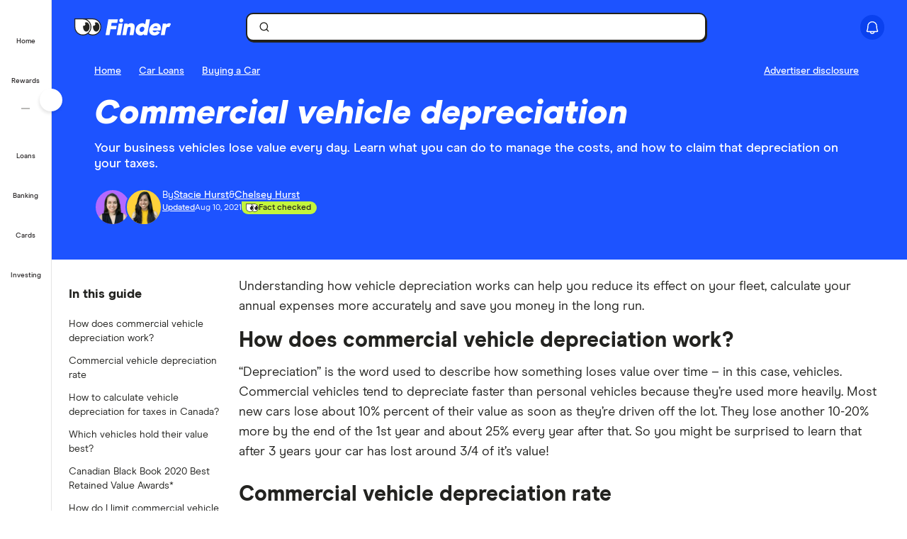

--- FILE ---
content_type: text/html; charset=utf-8
request_url: https://www.google.com/recaptcha/api2/anchor?ar=1&k=6LdQ7jQaAAAAADAkJqcb5ojYeK3qEXLVTqSnrcvO&co=aHR0cHM6Ly93d3cuZmluZGVyLmNvbTo0NDM.&hl=en&v=PoyoqOPhxBO7pBk68S4YbpHZ&size=invisible&anchor-ms=20000&execute-ms=30000&cb=cp93xm8mv6b7
body_size: 48697
content:
<!DOCTYPE HTML><html dir="ltr" lang="en"><head><meta http-equiv="Content-Type" content="text/html; charset=UTF-8">
<meta http-equiv="X-UA-Compatible" content="IE=edge">
<title>reCAPTCHA</title>
<style type="text/css">
/* cyrillic-ext */
@font-face {
  font-family: 'Roboto';
  font-style: normal;
  font-weight: 400;
  font-stretch: 100%;
  src: url(//fonts.gstatic.com/s/roboto/v48/KFO7CnqEu92Fr1ME7kSn66aGLdTylUAMa3GUBHMdazTgWw.woff2) format('woff2');
  unicode-range: U+0460-052F, U+1C80-1C8A, U+20B4, U+2DE0-2DFF, U+A640-A69F, U+FE2E-FE2F;
}
/* cyrillic */
@font-face {
  font-family: 'Roboto';
  font-style: normal;
  font-weight: 400;
  font-stretch: 100%;
  src: url(//fonts.gstatic.com/s/roboto/v48/KFO7CnqEu92Fr1ME7kSn66aGLdTylUAMa3iUBHMdazTgWw.woff2) format('woff2');
  unicode-range: U+0301, U+0400-045F, U+0490-0491, U+04B0-04B1, U+2116;
}
/* greek-ext */
@font-face {
  font-family: 'Roboto';
  font-style: normal;
  font-weight: 400;
  font-stretch: 100%;
  src: url(//fonts.gstatic.com/s/roboto/v48/KFO7CnqEu92Fr1ME7kSn66aGLdTylUAMa3CUBHMdazTgWw.woff2) format('woff2');
  unicode-range: U+1F00-1FFF;
}
/* greek */
@font-face {
  font-family: 'Roboto';
  font-style: normal;
  font-weight: 400;
  font-stretch: 100%;
  src: url(//fonts.gstatic.com/s/roboto/v48/KFO7CnqEu92Fr1ME7kSn66aGLdTylUAMa3-UBHMdazTgWw.woff2) format('woff2');
  unicode-range: U+0370-0377, U+037A-037F, U+0384-038A, U+038C, U+038E-03A1, U+03A3-03FF;
}
/* math */
@font-face {
  font-family: 'Roboto';
  font-style: normal;
  font-weight: 400;
  font-stretch: 100%;
  src: url(//fonts.gstatic.com/s/roboto/v48/KFO7CnqEu92Fr1ME7kSn66aGLdTylUAMawCUBHMdazTgWw.woff2) format('woff2');
  unicode-range: U+0302-0303, U+0305, U+0307-0308, U+0310, U+0312, U+0315, U+031A, U+0326-0327, U+032C, U+032F-0330, U+0332-0333, U+0338, U+033A, U+0346, U+034D, U+0391-03A1, U+03A3-03A9, U+03B1-03C9, U+03D1, U+03D5-03D6, U+03F0-03F1, U+03F4-03F5, U+2016-2017, U+2034-2038, U+203C, U+2040, U+2043, U+2047, U+2050, U+2057, U+205F, U+2070-2071, U+2074-208E, U+2090-209C, U+20D0-20DC, U+20E1, U+20E5-20EF, U+2100-2112, U+2114-2115, U+2117-2121, U+2123-214F, U+2190, U+2192, U+2194-21AE, U+21B0-21E5, U+21F1-21F2, U+21F4-2211, U+2213-2214, U+2216-22FF, U+2308-230B, U+2310, U+2319, U+231C-2321, U+2336-237A, U+237C, U+2395, U+239B-23B7, U+23D0, U+23DC-23E1, U+2474-2475, U+25AF, U+25B3, U+25B7, U+25BD, U+25C1, U+25CA, U+25CC, U+25FB, U+266D-266F, U+27C0-27FF, U+2900-2AFF, U+2B0E-2B11, U+2B30-2B4C, U+2BFE, U+3030, U+FF5B, U+FF5D, U+1D400-1D7FF, U+1EE00-1EEFF;
}
/* symbols */
@font-face {
  font-family: 'Roboto';
  font-style: normal;
  font-weight: 400;
  font-stretch: 100%;
  src: url(//fonts.gstatic.com/s/roboto/v48/KFO7CnqEu92Fr1ME7kSn66aGLdTylUAMaxKUBHMdazTgWw.woff2) format('woff2');
  unicode-range: U+0001-000C, U+000E-001F, U+007F-009F, U+20DD-20E0, U+20E2-20E4, U+2150-218F, U+2190, U+2192, U+2194-2199, U+21AF, U+21E6-21F0, U+21F3, U+2218-2219, U+2299, U+22C4-22C6, U+2300-243F, U+2440-244A, U+2460-24FF, U+25A0-27BF, U+2800-28FF, U+2921-2922, U+2981, U+29BF, U+29EB, U+2B00-2BFF, U+4DC0-4DFF, U+FFF9-FFFB, U+10140-1018E, U+10190-1019C, U+101A0, U+101D0-101FD, U+102E0-102FB, U+10E60-10E7E, U+1D2C0-1D2D3, U+1D2E0-1D37F, U+1F000-1F0FF, U+1F100-1F1AD, U+1F1E6-1F1FF, U+1F30D-1F30F, U+1F315, U+1F31C, U+1F31E, U+1F320-1F32C, U+1F336, U+1F378, U+1F37D, U+1F382, U+1F393-1F39F, U+1F3A7-1F3A8, U+1F3AC-1F3AF, U+1F3C2, U+1F3C4-1F3C6, U+1F3CA-1F3CE, U+1F3D4-1F3E0, U+1F3ED, U+1F3F1-1F3F3, U+1F3F5-1F3F7, U+1F408, U+1F415, U+1F41F, U+1F426, U+1F43F, U+1F441-1F442, U+1F444, U+1F446-1F449, U+1F44C-1F44E, U+1F453, U+1F46A, U+1F47D, U+1F4A3, U+1F4B0, U+1F4B3, U+1F4B9, U+1F4BB, U+1F4BF, U+1F4C8-1F4CB, U+1F4D6, U+1F4DA, U+1F4DF, U+1F4E3-1F4E6, U+1F4EA-1F4ED, U+1F4F7, U+1F4F9-1F4FB, U+1F4FD-1F4FE, U+1F503, U+1F507-1F50B, U+1F50D, U+1F512-1F513, U+1F53E-1F54A, U+1F54F-1F5FA, U+1F610, U+1F650-1F67F, U+1F687, U+1F68D, U+1F691, U+1F694, U+1F698, U+1F6AD, U+1F6B2, U+1F6B9-1F6BA, U+1F6BC, U+1F6C6-1F6CF, U+1F6D3-1F6D7, U+1F6E0-1F6EA, U+1F6F0-1F6F3, U+1F6F7-1F6FC, U+1F700-1F7FF, U+1F800-1F80B, U+1F810-1F847, U+1F850-1F859, U+1F860-1F887, U+1F890-1F8AD, U+1F8B0-1F8BB, U+1F8C0-1F8C1, U+1F900-1F90B, U+1F93B, U+1F946, U+1F984, U+1F996, U+1F9E9, U+1FA00-1FA6F, U+1FA70-1FA7C, U+1FA80-1FA89, U+1FA8F-1FAC6, U+1FACE-1FADC, U+1FADF-1FAE9, U+1FAF0-1FAF8, U+1FB00-1FBFF;
}
/* vietnamese */
@font-face {
  font-family: 'Roboto';
  font-style: normal;
  font-weight: 400;
  font-stretch: 100%;
  src: url(//fonts.gstatic.com/s/roboto/v48/KFO7CnqEu92Fr1ME7kSn66aGLdTylUAMa3OUBHMdazTgWw.woff2) format('woff2');
  unicode-range: U+0102-0103, U+0110-0111, U+0128-0129, U+0168-0169, U+01A0-01A1, U+01AF-01B0, U+0300-0301, U+0303-0304, U+0308-0309, U+0323, U+0329, U+1EA0-1EF9, U+20AB;
}
/* latin-ext */
@font-face {
  font-family: 'Roboto';
  font-style: normal;
  font-weight: 400;
  font-stretch: 100%;
  src: url(//fonts.gstatic.com/s/roboto/v48/KFO7CnqEu92Fr1ME7kSn66aGLdTylUAMa3KUBHMdazTgWw.woff2) format('woff2');
  unicode-range: U+0100-02BA, U+02BD-02C5, U+02C7-02CC, U+02CE-02D7, U+02DD-02FF, U+0304, U+0308, U+0329, U+1D00-1DBF, U+1E00-1E9F, U+1EF2-1EFF, U+2020, U+20A0-20AB, U+20AD-20C0, U+2113, U+2C60-2C7F, U+A720-A7FF;
}
/* latin */
@font-face {
  font-family: 'Roboto';
  font-style: normal;
  font-weight: 400;
  font-stretch: 100%;
  src: url(//fonts.gstatic.com/s/roboto/v48/KFO7CnqEu92Fr1ME7kSn66aGLdTylUAMa3yUBHMdazQ.woff2) format('woff2');
  unicode-range: U+0000-00FF, U+0131, U+0152-0153, U+02BB-02BC, U+02C6, U+02DA, U+02DC, U+0304, U+0308, U+0329, U+2000-206F, U+20AC, U+2122, U+2191, U+2193, U+2212, U+2215, U+FEFF, U+FFFD;
}
/* cyrillic-ext */
@font-face {
  font-family: 'Roboto';
  font-style: normal;
  font-weight: 500;
  font-stretch: 100%;
  src: url(//fonts.gstatic.com/s/roboto/v48/KFO7CnqEu92Fr1ME7kSn66aGLdTylUAMa3GUBHMdazTgWw.woff2) format('woff2');
  unicode-range: U+0460-052F, U+1C80-1C8A, U+20B4, U+2DE0-2DFF, U+A640-A69F, U+FE2E-FE2F;
}
/* cyrillic */
@font-face {
  font-family: 'Roboto';
  font-style: normal;
  font-weight: 500;
  font-stretch: 100%;
  src: url(//fonts.gstatic.com/s/roboto/v48/KFO7CnqEu92Fr1ME7kSn66aGLdTylUAMa3iUBHMdazTgWw.woff2) format('woff2');
  unicode-range: U+0301, U+0400-045F, U+0490-0491, U+04B0-04B1, U+2116;
}
/* greek-ext */
@font-face {
  font-family: 'Roboto';
  font-style: normal;
  font-weight: 500;
  font-stretch: 100%;
  src: url(//fonts.gstatic.com/s/roboto/v48/KFO7CnqEu92Fr1ME7kSn66aGLdTylUAMa3CUBHMdazTgWw.woff2) format('woff2');
  unicode-range: U+1F00-1FFF;
}
/* greek */
@font-face {
  font-family: 'Roboto';
  font-style: normal;
  font-weight: 500;
  font-stretch: 100%;
  src: url(//fonts.gstatic.com/s/roboto/v48/KFO7CnqEu92Fr1ME7kSn66aGLdTylUAMa3-UBHMdazTgWw.woff2) format('woff2');
  unicode-range: U+0370-0377, U+037A-037F, U+0384-038A, U+038C, U+038E-03A1, U+03A3-03FF;
}
/* math */
@font-face {
  font-family: 'Roboto';
  font-style: normal;
  font-weight: 500;
  font-stretch: 100%;
  src: url(//fonts.gstatic.com/s/roboto/v48/KFO7CnqEu92Fr1ME7kSn66aGLdTylUAMawCUBHMdazTgWw.woff2) format('woff2');
  unicode-range: U+0302-0303, U+0305, U+0307-0308, U+0310, U+0312, U+0315, U+031A, U+0326-0327, U+032C, U+032F-0330, U+0332-0333, U+0338, U+033A, U+0346, U+034D, U+0391-03A1, U+03A3-03A9, U+03B1-03C9, U+03D1, U+03D5-03D6, U+03F0-03F1, U+03F4-03F5, U+2016-2017, U+2034-2038, U+203C, U+2040, U+2043, U+2047, U+2050, U+2057, U+205F, U+2070-2071, U+2074-208E, U+2090-209C, U+20D0-20DC, U+20E1, U+20E5-20EF, U+2100-2112, U+2114-2115, U+2117-2121, U+2123-214F, U+2190, U+2192, U+2194-21AE, U+21B0-21E5, U+21F1-21F2, U+21F4-2211, U+2213-2214, U+2216-22FF, U+2308-230B, U+2310, U+2319, U+231C-2321, U+2336-237A, U+237C, U+2395, U+239B-23B7, U+23D0, U+23DC-23E1, U+2474-2475, U+25AF, U+25B3, U+25B7, U+25BD, U+25C1, U+25CA, U+25CC, U+25FB, U+266D-266F, U+27C0-27FF, U+2900-2AFF, U+2B0E-2B11, U+2B30-2B4C, U+2BFE, U+3030, U+FF5B, U+FF5D, U+1D400-1D7FF, U+1EE00-1EEFF;
}
/* symbols */
@font-face {
  font-family: 'Roboto';
  font-style: normal;
  font-weight: 500;
  font-stretch: 100%;
  src: url(//fonts.gstatic.com/s/roboto/v48/KFO7CnqEu92Fr1ME7kSn66aGLdTylUAMaxKUBHMdazTgWw.woff2) format('woff2');
  unicode-range: U+0001-000C, U+000E-001F, U+007F-009F, U+20DD-20E0, U+20E2-20E4, U+2150-218F, U+2190, U+2192, U+2194-2199, U+21AF, U+21E6-21F0, U+21F3, U+2218-2219, U+2299, U+22C4-22C6, U+2300-243F, U+2440-244A, U+2460-24FF, U+25A0-27BF, U+2800-28FF, U+2921-2922, U+2981, U+29BF, U+29EB, U+2B00-2BFF, U+4DC0-4DFF, U+FFF9-FFFB, U+10140-1018E, U+10190-1019C, U+101A0, U+101D0-101FD, U+102E0-102FB, U+10E60-10E7E, U+1D2C0-1D2D3, U+1D2E0-1D37F, U+1F000-1F0FF, U+1F100-1F1AD, U+1F1E6-1F1FF, U+1F30D-1F30F, U+1F315, U+1F31C, U+1F31E, U+1F320-1F32C, U+1F336, U+1F378, U+1F37D, U+1F382, U+1F393-1F39F, U+1F3A7-1F3A8, U+1F3AC-1F3AF, U+1F3C2, U+1F3C4-1F3C6, U+1F3CA-1F3CE, U+1F3D4-1F3E0, U+1F3ED, U+1F3F1-1F3F3, U+1F3F5-1F3F7, U+1F408, U+1F415, U+1F41F, U+1F426, U+1F43F, U+1F441-1F442, U+1F444, U+1F446-1F449, U+1F44C-1F44E, U+1F453, U+1F46A, U+1F47D, U+1F4A3, U+1F4B0, U+1F4B3, U+1F4B9, U+1F4BB, U+1F4BF, U+1F4C8-1F4CB, U+1F4D6, U+1F4DA, U+1F4DF, U+1F4E3-1F4E6, U+1F4EA-1F4ED, U+1F4F7, U+1F4F9-1F4FB, U+1F4FD-1F4FE, U+1F503, U+1F507-1F50B, U+1F50D, U+1F512-1F513, U+1F53E-1F54A, U+1F54F-1F5FA, U+1F610, U+1F650-1F67F, U+1F687, U+1F68D, U+1F691, U+1F694, U+1F698, U+1F6AD, U+1F6B2, U+1F6B9-1F6BA, U+1F6BC, U+1F6C6-1F6CF, U+1F6D3-1F6D7, U+1F6E0-1F6EA, U+1F6F0-1F6F3, U+1F6F7-1F6FC, U+1F700-1F7FF, U+1F800-1F80B, U+1F810-1F847, U+1F850-1F859, U+1F860-1F887, U+1F890-1F8AD, U+1F8B0-1F8BB, U+1F8C0-1F8C1, U+1F900-1F90B, U+1F93B, U+1F946, U+1F984, U+1F996, U+1F9E9, U+1FA00-1FA6F, U+1FA70-1FA7C, U+1FA80-1FA89, U+1FA8F-1FAC6, U+1FACE-1FADC, U+1FADF-1FAE9, U+1FAF0-1FAF8, U+1FB00-1FBFF;
}
/* vietnamese */
@font-face {
  font-family: 'Roboto';
  font-style: normal;
  font-weight: 500;
  font-stretch: 100%;
  src: url(//fonts.gstatic.com/s/roboto/v48/KFO7CnqEu92Fr1ME7kSn66aGLdTylUAMa3OUBHMdazTgWw.woff2) format('woff2');
  unicode-range: U+0102-0103, U+0110-0111, U+0128-0129, U+0168-0169, U+01A0-01A1, U+01AF-01B0, U+0300-0301, U+0303-0304, U+0308-0309, U+0323, U+0329, U+1EA0-1EF9, U+20AB;
}
/* latin-ext */
@font-face {
  font-family: 'Roboto';
  font-style: normal;
  font-weight: 500;
  font-stretch: 100%;
  src: url(//fonts.gstatic.com/s/roboto/v48/KFO7CnqEu92Fr1ME7kSn66aGLdTylUAMa3KUBHMdazTgWw.woff2) format('woff2');
  unicode-range: U+0100-02BA, U+02BD-02C5, U+02C7-02CC, U+02CE-02D7, U+02DD-02FF, U+0304, U+0308, U+0329, U+1D00-1DBF, U+1E00-1E9F, U+1EF2-1EFF, U+2020, U+20A0-20AB, U+20AD-20C0, U+2113, U+2C60-2C7F, U+A720-A7FF;
}
/* latin */
@font-face {
  font-family: 'Roboto';
  font-style: normal;
  font-weight: 500;
  font-stretch: 100%;
  src: url(//fonts.gstatic.com/s/roboto/v48/KFO7CnqEu92Fr1ME7kSn66aGLdTylUAMa3yUBHMdazQ.woff2) format('woff2');
  unicode-range: U+0000-00FF, U+0131, U+0152-0153, U+02BB-02BC, U+02C6, U+02DA, U+02DC, U+0304, U+0308, U+0329, U+2000-206F, U+20AC, U+2122, U+2191, U+2193, U+2212, U+2215, U+FEFF, U+FFFD;
}
/* cyrillic-ext */
@font-face {
  font-family: 'Roboto';
  font-style: normal;
  font-weight: 900;
  font-stretch: 100%;
  src: url(//fonts.gstatic.com/s/roboto/v48/KFO7CnqEu92Fr1ME7kSn66aGLdTylUAMa3GUBHMdazTgWw.woff2) format('woff2');
  unicode-range: U+0460-052F, U+1C80-1C8A, U+20B4, U+2DE0-2DFF, U+A640-A69F, U+FE2E-FE2F;
}
/* cyrillic */
@font-face {
  font-family: 'Roboto';
  font-style: normal;
  font-weight: 900;
  font-stretch: 100%;
  src: url(//fonts.gstatic.com/s/roboto/v48/KFO7CnqEu92Fr1ME7kSn66aGLdTylUAMa3iUBHMdazTgWw.woff2) format('woff2');
  unicode-range: U+0301, U+0400-045F, U+0490-0491, U+04B0-04B1, U+2116;
}
/* greek-ext */
@font-face {
  font-family: 'Roboto';
  font-style: normal;
  font-weight: 900;
  font-stretch: 100%;
  src: url(//fonts.gstatic.com/s/roboto/v48/KFO7CnqEu92Fr1ME7kSn66aGLdTylUAMa3CUBHMdazTgWw.woff2) format('woff2');
  unicode-range: U+1F00-1FFF;
}
/* greek */
@font-face {
  font-family: 'Roboto';
  font-style: normal;
  font-weight: 900;
  font-stretch: 100%;
  src: url(//fonts.gstatic.com/s/roboto/v48/KFO7CnqEu92Fr1ME7kSn66aGLdTylUAMa3-UBHMdazTgWw.woff2) format('woff2');
  unicode-range: U+0370-0377, U+037A-037F, U+0384-038A, U+038C, U+038E-03A1, U+03A3-03FF;
}
/* math */
@font-face {
  font-family: 'Roboto';
  font-style: normal;
  font-weight: 900;
  font-stretch: 100%;
  src: url(//fonts.gstatic.com/s/roboto/v48/KFO7CnqEu92Fr1ME7kSn66aGLdTylUAMawCUBHMdazTgWw.woff2) format('woff2');
  unicode-range: U+0302-0303, U+0305, U+0307-0308, U+0310, U+0312, U+0315, U+031A, U+0326-0327, U+032C, U+032F-0330, U+0332-0333, U+0338, U+033A, U+0346, U+034D, U+0391-03A1, U+03A3-03A9, U+03B1-03C9, U+03D1, U+03D5-03D6, U+03F0-03F1, U+03F4-03F5, U+2016-2017, U+2034-2038, U+203C, U+2040, U+2043, U+2047, U+2050, U+2057, U+205F, U+2070-2071, U+2074-208E, U+2090-209C, U+20D0-20DC, U+20E1, U+20E5-20EF, U+2100-2112, U+2114-2115, U+2117-2121, U+2123-214F, U+2190, U+2192, U+2194-21AE, U+21B0-21E5, U+21F1-21F2, U+21F4-2211, U+2213-2214, U+2216-22FF, U+2308-230B, U+2310, U+2319, U+231C-2321, U+2336-237A, U+237C, U+2395, U+239B-23B7, U+23D0, U+23DC-23E1, U+2474-2475, U+25AF, U+25B3, U+25B7, U+25BD, U+25C1, U+25CA, U+25CC, U+25FB, U+266D-266F, U+27C0-27FF, U+2900-2AFF, U+2B0E-2B11, U+2B30-2B4C, U+2BFE, U+3030, U+FF5B, U+FF5D, U+1D400-1D7FF, U+1EE00-1EEFF;
}
/* symbols */
@font-face {
  font-family: 'Roboto';
  font-style: normal;
  font-weight: 900;
  font-stretch: 100%;
  src: url(//fonts.gstatic.com/s/roboto/v48/KFO7CnqEu92Fr1ME7kSn66aGLdTylUAMaxKUBHMdazTgWw.woff2) format('woff2');
  unicode-range: U+0001-000C, U+000E-001F, U+007F-009F, U+20DD-20E0, U+20E2-20E4, U+2150-218F, U+2190, U+2192, U+2194-2199, U+21AF, U+21E6-21F0, U+21F3, U+2218-2219, U+2299, U+22C4-22C6, U+2300-243F, U+2440-244A, U+2460-24FF, U+25A0-27BF, U+2800-28FF, U+2921-2922, U+2981, U+29BF, U+29EB, U+2B00-2BFF, U+4DC0-4DFF, U+FFF9-FFFB, U+10140-1018E, U+10190-1019C, U+101A0, U+101D0-101FD, U+102E0-102FB, U+10E60-10E7E, U+1D2C0-1D2D3, U+1D2E0-1D37F, U+1F000-1F0FF, U+1F100-1F1AD, U+1F1E6-1F1FF, U+1F30D-1F30F, U+1F315, U+1F31C, U+1F31E, U+1F320-1F32C, U+1F336, U+1F378, U+1F37D, U+1F382, U+1F393-1F39F, U+1F3A7-1F3A8, U+1F3AC-1F3AF, U+1F3C2, U+1F3C4-1F3C6, U+1F3CA-1F3CE, U+1F3D4-1F3E0, U+1F3ED, U+1F3F1-1F3F3, U+1F3F5-1F3F7, U+1F408, U+1F415, U+1F41F, U+1F426, U+1F43F, U+1F441-1F442, U+1F444, U+1F446-1F449, U+1F44C-1F44E, U+1F453, U+1F46A, U+1F47D, U+1F4A3, U+1F4B0, U+1F4B3, U+1F4B9, U+1F4BB, U+1F4BF, U+1F4C8-1F4CB, U+1F4D6, U+1F4DA, U+1F4DF, U+1F4E3-1F4E6, U+1F4EA-1F4ED, U+1F4F7, U+1F4F9-1F4FB, U+1F4FD-1F4FE, U+1F503, U+1F507-1F50B, U+1F50D, U+1F512-1F513, U+1F53E-1F54A, U+1F54F-1F5FA, U+1F610, U+1F650-1F67F, U+1F687, U+1F68D, U+1F691, U+1F694, U+1F698, U+1F6AD, U+1F6B2, U+1F6B9-1F6BA, U+1F6BC, U+1F6C6-1F6CF, U+1F6D3-1F6D7, U+1F6E0-1F6EA, U+1F6F0-1F6F3, U+1F6F7-1F6FC, U+1F700-1F7FF, U+1F800-1F80B, U+1F810-1F847, U+1F850-1F859, U+1F860-1F887, U+1F890-1F8AD, U+1F8B0-1F8BB, U+1F8C0-1F8C1, U+1F900-1F90B, U+1F93B, U+1F946, U+1F984, U+1F996, U+1F9E9, U+1FA00-1FA6F, U+1FA70-1FA7C, U+1FA80-1FA89, U+1FA8F-1FAC6, U+1FACE-1FADC, U+1FADF-1FAE9, U+1FAF0-1FAF8, U+1FB00-1FBFF;
}
/* vietnamese */
@font-face {
  font-family: 'Roboto';
  font-style: normal;
  font-weight: 900;
  font-stretch: 100%;
  src: url(//fonts.gstatic.com/s/roboto/v48/KFO7CnqEu92Fr1ME7kSn66aGLdTylUAMa3OUBHMdazTgWw.woff2) format('woff2');
  unicode-range: U+0102-0103, U+0110-0111, U+0128-0129, U+0168-0169, U+01A0-01A1, U+01AF-01B0, U+0300-0301, U+0303-0304, U+0308-0309, U+0323, U+0329, U+1EA0-1EF9, U+20AB;
}
/* latin-ext */
@font-face {
  font-family: 'Roboto';
  font-style: normal;
  font-weight: 900;
  font-stretch: 100%;
  src: url(//fonts.gstatic.com/s/roboto/v48/KFO7CnqEu92Fr1ME7kSn66aGLdTylUAMa3KUBHMdazTgWw.woff2) format('woff2');
  unicode-range: U+0100-02BA, U+02BD-02C5, U+02C7-02CC, U+02CE-02D7, U+02DD-02FF, U+0304, U+0308, U+0329, U+1D00-1DBF, U+1E00-1E9F, U+1EF2-1EFF, U+2020, U+20A0-20AB, U+20AD-20C0, U+2113, U+2C60-2C7F, U+A720-A7FF;
}
/* latin */
@font-face {
  font-family: 'Roboto';
  font-style: normal;
  font-weight: 900;
  font-stretch: 100%;
  src: url(//fonts.gstatic.com/s/roboto/v48/KFO7CnqEu92Fr1ME7kSn66aGLdTylUAMa3yUBHMdazQ.woff2) format('woff2');
  unicode-range: U+0000-00FF, U+0131, U+0152-0153, U+02BB-02BC, U+02C6, U+02DA, U+02DC, U+0304, U+0308, U+0329, U+2000-206F, U+20AC, U+2122, U+2191, U+2193, U+2212, U+2215, U+FEFF, U+FFFD;
}

</style>
<link rel="stylesheet" type="text/css" href="https://www.gstatic.com/recaptcha/releases/PoyoqOPhxBO7pBk68S4YbpHZ/styles__ltr.css">
<script nonce="v_yvgDF_hdjR1pf0ryNbdA" type="text/javascript">window['__recaptcha_api'] = 'https://www.google.com/recaptcha/api2/';</script>
<script type="text/javascript" src="https://www.gstatic.com/recaptcha/releases/PoyoqOPhxBO7pBk68S4YbpHZ/recaptcha__en.js" nonce="v_yvgDF_hdjR1pf0ryNbdA">
      
    </script></head>
<body><div id="rc-anchor-alert" class="rc-anchor-alert"></div>
<input type="hidden" id="recaptcha-token" value="[base64]">
<script type="text/javascript" nonce="v_yvgDF_hdjR1pf0ryNbdA">
      recaptcha.anchor.Main.init("[\x22ainput\x22,[\x22bgdata\x22,\x22\x22,\[base64]/[base64]/[base64]/[base64]/[base64]/[base64]/KGcoTywyNTMsTy5PKSxVRyhPLEMpKTpnKE8sMjUzLEMpLE8pKSxsKSksTykpfSxieT1mdW5jdGlvbihDLE8sdSxsKXtmb3IobD0odT1SKEMpLDApO08+MDtPLS0pbD1sPDw4fFooQyk7ZyhDLHUsbCl9LFVHPWZ1bmN0aW9uKEMsTyl7Qy5pLmxlbmd0aD4xMDQ/[base64]/[base64]/[base64]/[base64]/[base64]/[base64]/[base64]\\u003d\x22,\[base64]\\u003d\\u003d\x22,\x22w4HDlcOQw4tQHBfCqTrDlyNtw4s/Sm7Cr0bCo8K1w61+GFYIw6fCrcKnw6fChMKeHgAWw5oFwolfHzFvdcKYWDzDo8O1w7/CgMKowoLDgsOXwo7CpTvCr8OGCiLCgTIJFmttwr/DhcO9GMKYCMKWFX/DoMKBw5ERSMKEDnt7ZMKcUcK3fjrCmWDDpcO5wpXDjcORU8OEwo7DkcKOw67Dl0cdw6INw7U6I34+fBpJwpvDm2DCkE/CrhLDrA7DhXnDvBTDs8OOw5IkP1bCkVZzGMO2wrszwpLDucK5woYhw6seHcOcMcKHwpBZCsKiwqrCp8K5w51hw4F6w7sswoZBPcOxwoJELzXCs1c8w4rDtAzCp8OxwpU6J3HCvDZPwp96wrMbEsORYMOowpU7w5Ztw6FKwo5of1LDpA7Cvz/DrGtsw5HDucKRQ8OGw53DoMKrwqLDvsKewoLDtcK4w43Dm8OYHV56a0ZOworCjhpDZsKdMMOsBsKDwpEpwpzDvSxAwq8Swo1fwpBwaU0rw4gCYmYvFMKQJcOkMlMXw7/DpMORw7DDth4ycsOQUhjClMOEHcKldE3CrsOTwoQMNMOkXcKww7IRbcOOf8K7w4Uuw599wprDjcOowq/ChSnDucKLw5NsKsKJPsKdacKtXXnDlcO/ZBVAVQkZw4FAwo3DhcOywqMMw57CnxM6w6rCscOUwqLDl8OSwpjCmcKwMcKPFMKoR24UTMOROcKwEMKsw4ovwrBzchs1f8Knw5YtfcOnw4rDocOcw7Q5IjvChsObEMOjwoLDinnDlBMywo80wopUwqoxFsOmXcKyw5cQXm/Dk13Cu3rCucO0SzdYYy8Tw5bDlV1qHMKTwoBUwoMJwo/DnmPDvcOsI8KmbcKVK8O9wrE9wogPXnsWC35lwpEqw74Bw7MCUAHDgcKVS8O5w5hlwrHCicK1w53CpHxEwqjCg8KjKMKSwqXCvcK/LV/Ci1DDjMKawqHDvsKcc8OLEQXCpcK9wo7DuijChcO/PgDCoMKbfUcmw6E/[base64]/Wmkgw57DjcOzCwDCtsKYME7Ch8K9UwnDvyLDgX/DuwDCosKqw7waw7rCnWRNbm/Dq8OoYsKvwoleak/Cq8KQCjc5wrs6KTUKCkkVw73CosOswrRXwpjClcOyH8ObDMKfAjPDn8KOMsOdF8Otw4BgVi7CkcO7FMOzGMKowqJ0Mil2wrjDokkjLsOowrDDmMK/wpRvw6XCvR5+DQdnMsKoHMKMw7ofwqpxfMK8Un1swonCo1PDtnPCmMKUw7fCmcK9wrYdw5RET8Kgw6/Cv8KedFjCnTdOwoPDlnx2w5AZa8OeD8KUOQEgwpVSJcOIwpjCjsKvDcOvKsKdwqdubkfDjcKcf8KVb8KBBloHwqZkwqkCbsO3wrrCnMOSwr4gAsK6Uxguw6cww7vCrFLDvMKhw6www6zDiMONBsKyLcK/QyoJwoN7IwzDpcOFPHRkw5DCg8KhQMOeGRTCg1rCgSYSEsKwRMOJZ8OYJcOtRsOnNcKiw5rCnRPDjQbDk8KEVXLCvG/CjcKCScO0wrbDuMOgw4NYwq/CvX0ANWHCtMKqw5zDvGzDrMO2wqcpHMOWOMK8Y8Kuw4NFw7vCmXXDvFLClGLDgy3DhAzDuMKiw6hFw4zCpcO0wowYwp9hwp0dwqAXw7fCk8KBWAXDoDzDjC/Dm8KUPsO+dcKtPMOwOMOzKMK8GD52eQnCv8KNMcOjwoMJPA9wNcOZwpB0FcO1F8OxOMKAwrjDp8OewqooS8OkMT/[base64]/Di3fDksKlRzTCnMOywrXCpcK8wpPCusK+wpMwwoTCvQHCthrCoHjDncO7MgjDrsK4BMOtcMKuSGdvw5nDjh7Dkg1Sw6fCnMOfw4ZZO8OyfCU1CsOvwocowrPDhcOOBMKSIid/wpnCqHvDsFhrITHDo8Kbw4w+w4cPwpTCrHfDqsK7S8O6w717EMODX8Kzw7bDpDIOPsO9EErDv1PCtioscsKxw4rDqjtxRsK0wr0TIMOERAfDosKhPMKtfsO/NCbCrMOXBcOhEXE1O3HDlMK4fMOEw5daUGNgwpBeQ8O4w6TCtsOKDMOcwoBlRWnCsWDCuV17OMKEBMO3w7PDgg7DhMKoPcOzKHfCmcOdL344TRbCvwXClcOFw4DDrwXDuUxNw4NcRzQbCmZuf8Kdwr/[base64]/Dgw8qwpfDl8KMw67DtcKGwr4iwoh3GGIyBcOTw53DnznDj0ZfWwDDhMOkUsONwpjDqcKCw5LCocKJw47CnyZJwqFzJcKPZsOxw7XCozE6wo8taMKqAcO5w73DrcO8wrhwD8Kiwo4TDsKAfiVLw6bClcOPwrfDmjYBQXRQbcKjw5/Dvh5/wqAAF8K3w7heHcKQwqrDnURlw5oWwoIjw50owq/[base64]/DvMOjP8KUw7gkwrHDuhXCsB3DizBsw4ATwq7DvsOzwpcYAFjDi8KGwqvDng0xw47CuMKSH8Ksw4XDpVbDosO/[base64]/[base64]/DuSXCtXUpdcO+wqHCosOwWcK6w7Nawo/[base64]/[base64]/Cu8KTwrAcw4dTT8OVTizCg8Ovw6rDtMOZa3DDh8OXwr9cwrA2OgZtFcODWgtFwoTDuMO6QhwaW3J1BsKNVsOUPw7CjD5qQcKgFsO7akYiw7LCosKUMMO7wp1YK2XCuEJtRmzDnsO5w5jDvi3CpQ/[base64]/w5V/NsKEwrvDuxFHwrB7wo0rQ8OYwpksPS/DriPDpcKjwp5HDMKMw4hGw7Blwqdtw5JXwr83w5rCjMKUDGrChn98wqk5wr/[base64]/wphkwprChRnCucKrwrDDicOJwpBrw6HDqMONGn7DsR8DURnDuDJAw4tfPg7DpjTCvMKpejHDvMKlwpEZNwN8C8OJIMKEw53DjMKXwr7CuUkLU0/[base64]/DkcOKA8KRT8KMGMOAA8O/QMK0w7LDu1rCjW7DmXdhPMKuw7vCnsO5w7vDgMKwesOhw4fDukplGB/CsBzDqCNjKMKKw7rDlyTDqnY0JcOawph5w7lKZjjCoHkcYcK5wonCpcOOw4B8dcKzG8KEwqx8wpsDwpTDicKkw5chGnzCnsKnwpUFwqsWLsO9WMKzw5bDvCMOQcOvAcKkwqPDvsOzSn9gw6zDgx/DlCTCkw9EQE04GyXDj8OyAgEMwpPCqG7CvWbCusKWw5zDisOuVT3Cj0/CuDVhalvCpUPCvDbCh8OoCzPDgMKkwqDDlXVqwo99w4DCiRjCtcOUGMOOw7jDt8O+w6fCljN4w6bDkAJpw7/[base64]/Cl1tlw70aZUHDisKSwpbDgMOBa1xfOsOIB0c3w5puacKPccOLUsKew6l1w5jDmcKsw799w5soGcKQw7PDpyfCqio7w57Cq8OCZsK8wr9vUlXCjhLDrsKzOsOyDsKBHTnCjHE/LsKDw6LCg8OrwpRvw4vCu8K2LMOVDXMnIsKECiZFSnDCk8K9w4c3wrDDjFPDn8K6VcKSw68dQsKmw6jCjcK9RinDs27CrsK/MsOdw47CqFnCpS0VCMOdJ8KMwpHDmj/DncK6wqrCnsKFwqEyBmXCusOKEDIBYcKew64Iw5I9w7TCmXdIwqA/wpDCoBYvS38CGUfCgMOuXcKNex0Lw7IzR8OzwqQcEsKGwrY/w4/DnVkPHMOYKigvPsOjbnPDlW/[base64]/Dp8OzKcKPMcOXSsOwZMOuwp5Kw4HCnDjCijpEbVnDs8K4eWHCuzQEQT/CkXMgwqMqJsKZD1DCrSJJwr8JwojDpxfCusOywqtzw5YkwoMLVyfCrMOqw5hmc35xwqbCpR3Co8OSDsOqcsOEw4HCrBwjRC9vdWrCuAfDvXvDjVnDtwkoRC0gLsKhDT7CmE3Ck2/DsMK5w7LDhsOeGsKtwpgGHMKaa8OAw4jCjzvDlThfYcKfwrMFX0txYD0XFMOdGnLDhMOOw51nw4l0wqJNCCXDhwLCqcO5wo/CrxxBwpLCjFxiwp7DijjDjFN8MSDCjcKrw5bCisOnwpMhw5nCiiDDksOewq3Chz7Co0bCsMORDU5mJsORwrJnwonDvU9zw5UMwpVjCsOEw7JtFSzCgsKOwoM/[base64]/CvMOpw6w7wp5RFcOFBMOGaWzDuMK0wpzDo2sEbCAPw5g2SMOqw6PCp8OjcUR4w5QSIcOcbxrDgcKxwrJUNcK6XlrClcKSK8OeBA0nQ8KuIipdL0kuwqzDhcOcLcOzwr5dfQrChl/Ch8O9bTkEwo8eIsO7JzHDqMKxfzZqw6TDpsOODGN1L8K1wqJaHVNkIcKQblDDo3PDoixxX13CvTx5wpguwrkHMEErW1rCkcOlwoFoNcODYi8UGsK/[base64]/HMOjZz3CgjZKwrBwFkLDvhDClAXCqMOAb8KFC1DDj8Ovwq/DlnBzw67CqMOywrbCkMOCX8KhB1ZAFMK/wrp9BzPCo23Cs0bCt8OFUEQlwrFTJzp3R8O7wrjCvMOeNkXCkSJwXi4PZ1LDtVkgChTDjlXDjjhxP1HClcOZw7/DrcKewpnCmGNIw63Cp8OFwqgwBcOWXsKHw5VGw7N7w4/[base64]/DicKFwrrDonwLDXHDncOow73Dp8OMw7rDtS1nwotQw57DqEjCgMOee8OhwqTDj8KdA8OXU2IWGsO2wpLDmwrDtMOaAsKmwop9woU7woXDusOLw7vDlibChcKsK8Klw6rDtcKAc8OAw7kmw7klw51tDMKzwp9qwqpkMG3DtFnDuMOfVcOzw7nDr03CpTlUdS3Dl8Oqw6/DksO8w5zCt8Orwq/DnxPCvU0fwq5Aw4DDssKwwqLDsMOUwojCq1zDlcOrEnpvRBBYw7HDmTfDgcKzfMOhG8OYw4TDlMOLJcK/w53Cg0rCmcKDZ8OhYAzDul8Uw6Fbwod5VcOIw7nCpRI2wopKHDttwpvCtzLDlMKKUsOAw6HDtnl0UyTDnDJgRHPDiF1Uw4ckSsOhwqN2b8Kbw4oWwpU/PcKUA8Kxw53DmsKPwoglDF7DonzCj0ANWlI7w68MwqTCgsKbw6YZO8ORw6vClDLCgirDrkDDgMOqwqNvwovDncOrNcKcS8OMwpF+wqs/HT3DlcOTwrLCoMKwE0XDh8KowobDqTQmw44jw7Qsw7N6I1Rlw67Dq8KOUyJOw6d3dSxSBsKqasOpwosOdGHDgcOifj7ClmgnMcOTfG7CscONBsKrShx3QGTDnsKSbVh8w5PCkgvCnsOnDAnDhcK7EnxIw6lYwo03w5cQw4FHHsOoCW/Dh8KdfsOoNXFJwr/DlQ/CqsOPw7p1w7ALW8Ofw7A/w5Rwwr7DpcOCw7I8Onwuw6/Dr8KzI8KeXgfDgTlCwoPDnsO3w6ZEUV1zw5rCu8OrSTkBworDtMKkBMKow4nDkH1YcEbCvcOzQMKxw4/DmCXCucOiwqDCtcOeX1BZTcKew5UGw5/ChcKwwofCiTDDjMKBwqw3aMO8wrZnEsK7wpd3I8KBPMKAw75da8KtNcOpw5fDmVwzw6gdwogrwpFeHMO8w4oUw4Uew5Qawr/Cs8Oyw75BBULCmMONw7pWFcKww4o7w70lw5TCt2rCoHJwwojCk8Osw69/[base64]/CtAFOwqE6w78VwpNbw7DDvMKVw4vDlMOIwqM5cztqBVLCu8OKwoQMTsKtbDwPwqsjw6XCocK0wqhGwohBwonDl8Kiw4XCq8OVwpAuI1DDplDCixMvw7Yew45gw4TDrFY6wq4rGMO/W8OSwrzDrAFpYsO5OMORwrlcw4h/[base64]/[base64]/[base64]/Ct0MSwpsYfizCo8KzTgI8B8OvwrNLwqXDiB3DpsKkwrZtw53Dl8KuwpxMJ8KEwopew5bCpMO4WBbDji/DkMOyw65gbjbCrcObFzbDhcOZYsKLTjdoTcO9woTDnsKZamPDksOVw4oyZW7CscOwdxHDr8KmCj7CpMKSwoxAwrfDsWHDtAFkw7MYN8O8wrFCw7c5csO/c1AQbXQ8X8OYUUIZXcOGw7ggdxfDo1jClysDbDIdwrbDrsKmVMKUw4JhGMKBwokoaQ7CrEnCp0ppwrVtw53CuBHCnsKvw7zDmATCrlHClDVfAMK0bsKkwq8EVjPDnMKhKcKkwr/Cgggiw63CmsK1ZSs+w4cpfcKjwoJ2wpTDkXnDsWfDuy/Dmgwgw4xZLhfCp1rDjMK6w5pSVgLDnMKySiYZwqHDt8Kjw7HDlEtkQ8KFwppRw5c7E8OkKcOJacKOwpk1FsOtAMOob8Onwp3Ch8KNZEg/MAMuDgFcwpFewpzDosK9e8OYQyjDlsK3ZBsbRMKHWcOLw5vChMOHcwZ/[base64]/CnnXDmsOewqRww6BKw4wbwo3Cr8O1woHDiWDDsSfCrMOXdsKKRRxSZDjDnFXDlMK9K1VoOD56KUDCkRVoJ1UAw4jDkMKaCsK7WRMTw6TCmVjChgrDusOUw6/ClE8aQsK7w6grDcK/HAXClnfDs8Ocwq4kw6zCtHvCpsOyX10kwqTDjcO5YcOORcOnwp3DilbDrWAycVnCrcOvwqHDjcKDNE/DusOqwr3CkkJlZ2XChsOhGMKbIGnDv8OcCcOONFfDu8ODHsK9Vw7DhMK4DcO2w5oVw55YwpPCksOqJ8Kaw5Abw7FXbGnCicOySMKpw7DCqMO+wqVHw43Ck8OLI1hTwrPDo8Olwqd9w5PDosKVw6k0wqLCkULDl1dvDhl5w406w6nCmmjCq2vDg1NhYBI/XMKcQ8OIwpHCkGzDoQHCo8K7ZF8qLcOUBi4/w5EcWW9cwok1wpfChMOBw6jDu8ODUApOw5/CoMOPw7YjI8KlOBDCrsO7w4w/wq4tTx3DjMKoCQR2ElnDqAPCky0Kw7gow5krNsORwqkkdcOFw48bf8Oaw48nIn4wDCFiwqTCoQoZV3HCiX4JC8KqWDI1FkZVZzx7PcOaw6HCp8KKw4hEw74GMcKzO8OQwr4FwrHDmsK4bSkGKQrCmMOtw7lSb8O9wrXCu2hOw5jDmxDCk8KPJsKjw6R4KhQvDgd/wpIGWAzDlcKrCcO4csOGQsK2wqjDo8Osb08XNh3CuMOQbUnCmVjDhVJCw4thLcO7wqB0wp7CnW9pw4LDh8KBwolqO8KywqHCok3DocKFw6YTDiYVwq7Ck8OnwrzCtz4mbnoKG0bChcKPwrXCgcOSwpx4w7wGwoDCsMOcw6FwQ0fCq2nDnlRfXX/[base64]/DjsKRwoxmAcOFdcODYgbCoyvCnsKcFUXDjcKcG8KTH1vDv8OuDTEKw77ClMK8H8OaAWLCuQDDlsKxwpLDuUcMTlchwqohwrgpw4/CtW7DgsKPw7XDuScPKTE6wr09WSIWfh7CnsO0ZsKoNRZIDhrCkcKZBgDCoMKza1PCucOVY8Oaw5A5wpgMQQ3CscKNwrjCjcOVw6fDpMO5w7PCm8OYw53Cv8OGUcOrYyXDplfCucO4bMOZwrRHdypcFynDoRA8anvCtA46w40aeFhZDsKnwp/DhsOUw6HCpXTDgmfCmF1QaMOJZcKwwqYPYWnDnQhUw4F0woPDsBxvwqTDlC3DkXgHQDPDtADDtDZgwoYWbsKyPsKUfhjDgMKWwp/CjMOfwrTDj8ONWMKUZcOGwqBqwrjDrcKjwqYxwpTDrcKRLlvCpQQ/wonDiQ3CsHLCjMKlwrwvwqzDpmnClR5qAMOGw4zCssO+NwHClsOnwpsRw6vCsTvCocO4SsOyw67DusKPwpgjNsKaJcOww5fDvT3CtMOewrjCuGjDvTYKV8OKbMK+ecKPw7QUwq/DlCkSCsOCw5jCpnECOcOIw47Dh8OSO8KBw63DssOAw4FZdXNawrIDFMOzw6bCrB0swpvDr1PDtz7Ds8Kxw58/McKtwoFgAz9lw43DgFlhTWs/QcKnTsOFaQLCkynCs30oWxMKwq7DlXAPIMOSU8OzQE/[base64]/DuU0IEkPCisOAwqBXK3wGSMOqw4LCnMOjPXs/wpPCscOhw4DCmMKqwoItJMKxaMOWw7M0w7fDqkxXTihBJMO4WF3CqcOXalJZw4HCssOWw7p+JC/CrAnCp8OZO8OgdC3DgEplwp0YTE/[base64]/[base64]/Ck1TCgsK0DsOgYMO4ZMKHwqxSwpR2D1HCg8OzSMOwHSZvHMOdPcKrw7rDvMKzw51cR33Cg8OCw6pSTsKQw7XDtFTDjX9awqc3w7AIwqbCllZ8w7TDrVXDgMOBQHAhMm1Qw7LDi0IAwo5EIAE+XjoNwrBsw77DsA/DvCLDkGN5w6U9wrM5w691QsKENwPDqnbDisK+wroSFlVQwoLCtXIJY8OxbMKCF8Oyem42N8KvHSkIwqR2wp0eXsKIwojCkcODQMO/w6rDoT51LwzDhXbDvMK4QXzDvsOWeipgN8K3w5txZ2DDvwbCoiDDmMOcCl/ChsKNwoIfEkYtHmHCpl/Cn8KmUyhnw7IKAjLDqMKzw4R/w7UgWcKrwooEw5bCu8Obw5lUEXp4czrDgMKmHznCkcK2wrHCjsKKw5cBAMO4cG5yVhzDkcO3w6Vsd1/[base64]/DrQjCs8OsRWkKS8OWWx/DglghBQoawq/DqsOuKSwgecKXT8KYw7Yzw7XDtMOmw5wRNicRfE1fO8KXScK/WMKYHjHDuQfDuEzCk2xcKAI9wq1QPmHDtmE6L8KHwocMaMKgw6ARwq9Mw7vDicKjwqDDpQfDlEHCnyRxwqhQwr3DvsKqw7PCsCRWwp3DqhPCi8KawrRiw4rChUnDqAt0SDEfIzbDnsKOwrBswo/DoCDDhsOEwrhHw4XDvsKDG8K6dMOxDxLDkiAEw63DsMOmw5DCnsOeJMObHicDwpl1MVTDqcOOw6x6w6jDnSrDtEPCpMKKSMOjw5Mpw6p6YFfCgEfDjSlJURLDr3TDksKyRBHDqUYhw7zClcOpwqfCiFV2wr1WHh/DnA5jw47CkMOrLMO1Pig3GxrCsRvCl8K9wofCkcOpwpfDo8KIwqZSw5DClsO7dB86wo9vwr/CpnLDlMK9w618RcOYw4o9C8Kow4tGw6pPDnfDoMOILsOKUMOBwpvCrMORwrdeIXkEw7DDhTlMRHfDmMOvJxcywpLDjcOhw7FGR8Owb3t9RcOBBsOGwpjCpsKJLMKywpnDgcKSZ8KvLMOMTHBYw6JEOhsMQsOXflF/bV3ChMK4w7xRfGlyHMKaw4bCmQsGIgdeNsK0w4LCpsOnwqnDm8OxOMOXw6fDvMK/TlDCh8OZw5jCu8KpwqtReMOAwpnCg23DkRjCmsOewqXDgHbDp2oPB10Nw6waN8KyfcKtw6tow4wvwp3DlcOcw6ANw6/[base64]/Dg3kRw7TCiUbCtcOCfcOqDzFLNF/CjMKhwpx6w5xkw5ltw7jDmMKxL8KfTsKbw7R0XyUDXcOodS9rwpcrQ1Utw5pKw7BUaloHDwcMwp7Coy7CnG7Dh8ONw68nw7nCgUPDnMOzGibDokhOw6HCuwVTPBHDpwphw57DlGUgwrHCm8O5w6fDvSHCmW/[base64]/CkcOIwr80w5wNw6Epw4jCrcKowrvDgijCjcOVLRPCvG7CmDjDuzrCtsOmHMOiAsKTw4bDqcK7bRXDs8ODw4QlRlnCp8OBesKHCcOVT8OiTm3DkAPDmyjCrjQ0BDUdYE4Iw4gow6XCmRbDs8KlcW0IOXzDu8KwwqZpw6kHbi/[base64]/[base64]/ZkR5PMOmS1EVw4zDu8K+eiMxwrxNwo/CvMKnRwUuGcOmwp8dKcK/[base64]/w4XDv8Kgw5XDumVmKU/CpsOYBcKXw6VfWnsfXsK7K8KRGyRlDyzDs8OgSEF9wo1Aw6sOG8Krw7TDjMO5McOcw4QRVMOmwqLCpULDmk1hHXx+LcOuw5s2w4ZTWUtNwqHCuhPDjcOdMMKZBDXDlMKfwowiw4UdI8KTdXLDkkXCk8ODwo8MZcKnYSQVw5/[base64]/w5xNaXPDlXRrcxXCqMO7wqnCvHtsw7cBw5gIwovCpMOfUsK4MmHDusO+w7TDjcOXC8KbLS3Dgy5hTMO4cG9Gw5/DvmrDicOhw4tYKBQkw5orw7XDicOGwrLDqcK/w4YUI8Oew4R5wonDrsO4JMKmwqwafFTChCLCg8OmwqPDgXENwq5MUMOLwr/DgsKyWMOCw6xGw4zCrQA6FTAvXngsHELCuMOQwpBFf0DDhMOmOCjCm2hqwo/DiMKDwq/DjcK+aFhjKClMK3k6QXrDh8OGCiQFwpXDnzHDqMOGR3oTw7IFwoh7wrnCiMKMw4V7RlhMIcOkYTcQw5gGccKlExjDssODw4ZVwrTDk8OqbMO+wp3Dsk3Ci19Iw5HCpsKMwp/[base64]/FRNeKCvDm35DdlxcwqzDr2wlTXNaF8ObwqPDqcKAwqjDviVyFS7DkcK/JcKBKMOxw6nCozU4w5sYaHPDhl4WwqHCrQw/wrHDuQ7Cs8ODUsK8w749w5hMw50ywo16w40Dw7rDrxUXPMKQKMKxGVHCqHPCv2QrRD5Pwpwnw5xKw4ZYwrlCw5XCk8OBDMKhwqzCsjpqw4oMw4/CgH4iwrhEw5bCl8KqBCzCl0NtJcO1w5NswogLwr7DsmfCoMKBw4MTIBxRwrglw6pCwq4RUyYKw5/[base64]/[base64]/DjEMSw48Yw6jCnGIaRHvChcO8w79HMsOTw4LDk23Dr8OPwrXDu8KhcMO2w7DCjBgzwqYYR8Kyw7/DpsOoHGVew7DDmXfDhMKpGB3DocOqwqfDksKewpDDggXDg8Kqw6/[base64]/[base64]/[base64]/CmsORTRrDicKTQMOfwpHCnBwRwrHCowJrw7EtCcOBGGLCu2bDmjvCrsKgNMO/w7cIEcOdOMOtG8OCbcKgQVrCmhVuV8KHSMK6TCcEwqfDhcOWwq0oLcOlan7DlsOwwrzCvQEqdsOUw7dhw5EHwrHCq18hTcK/wq1EDsO/wo8ufXpmw5jDtsKVE8Krwq3DksKnJ8KMKT3DlsOBw4hxwpvDoMO4wqPDjsK9Y8OvJgYZw7obesOKQsOMdAkqwrICESfDmGQaaFUIw73CpcKcwro7wprDjcOlHjTCpznChMKmSMOxw5rCqEfCpcOFGMOgNsOXd3JVw4YPf8KUX8O3EMOsw7LCuRbCv8KHw6o/[base64]/DgcOZBybCvx/DgcOVe8OHSmtzZ8O6RjbCpsO8YMOTw7x9T8OzSnnDq2cNeMODwqvCtFLChsKHAAlZHFPCnW5Iw4McIMK8wrPDjWptwrAqwpHDrSzCjFDCj2TDoMKqwrlwAMO4O8KHw5ktwrnDpSHCtcOPwp/Dj8KBEcKfUMKZNm8twpTCjBfCuBfDgw12w6Bjw4bCksKSw4FUHMOKesO/w5fCvcKwWsKkw6fCskPClQLCkifCtRNow4deJMKOw5ViEk5uwrDCsUFiXDvCnBPCrMOvZ2J1w5HCjhXDsloMw6VYwqLCgsOawpVGccKAIcKcRsORw40FwpHCtRg7NcKqGsKCw5XCtcKowpLDhsKRccKqw6/CosODw5XCo8Orw5wYwpVQaCRyH8KPw4TDo8OdM1MeMEEbw54BIjrDtcO7CsOaw7rCpMOOw6HDlMOMNsOlIz7DlsKhA8KQbgPDscKUwq8kwozDnMOEw4jChT7DlmvDjcK7SyLDhXrDuE0/wq3CnMOvw74cwrXClsKRPcOkwrnCmcKowq5sfsKhwp/CmgHCg03CrD/DmCfCo8OnE8KGw5nDisO7wr/CncKCw6nDmzTCvMKOfcKMUBPCkMOuNMKFw4YCMVpUB8OdcMKlbT8Ad1nCnMKlwozCrcO/w5kuw4UKKSrDmknDpUDDqMOQwo3DnEoRwqNtUDM6w5HDrxfDlhl7GVDDnQQSw7/DjQTCmMKawqjDsDnCoMOdw7s0w7IJw6tgwoDDscKUwovCtg00N1guESoewoDCncOZwpDCp8O7w73DiVDDqg4ra14uFsKyeiTDjTZAw4/[base64]/CqyrCrABcw5LCgh3ChwJeJMKewrrDuGTDmnYrw5vDnsO2ECTClcOac8OtDVEebRXDrCBtwqYewpbDtAPDrQYzwr3Dr8KgPsKeKsK6w7fDmMOjwr1wHMOvK8KqJnrCnAfDh0UzAD3CiMOHwo06fVR/w6LDtF0dUQTCmHAxN8K7WHRGw7/[base64]/CpkQKB2pZJcOCRcOnwrvDqz5HZFvChcK7EMOqRUdlEDZww7HCihcOEGhaw4PDqMOFw7pGwqfDuFgFTgYpw53DnzcUwp3DhcOVw7Ukw6NzN3bDuMOgTcOkw505DsKIw498fw/Dh8KKZMOJX8KwIDXCozDCmBjCv03CgsKIPMKnBcOVBnHDgR7Dl1fDlMO+wpPDs8KWw7I0CsOlw55mawfDvlXDhVXComjCtgMkVAbDh8O2w6vDvcKVwoXCsktPYm/Co0x7U8Kew7jCisKjwpnCugTDkBMjRUoQLy1kXmfDvU7Ci8Obwr3Cq8KiTMO2wprDpsOXUWfDlmDDo3LDk8OKAsOqwpXCtcKaw6DCv8K3EzVlwpx6wqPDhFlzwrHCp8Obw6E4w7xUwrzCpMKFJX3DsE3CocOgwoEow4o7V8Kawp/Cv0DDtMO8w5DDtMOlZQrDj8KMw47ClinCscOEaWnCilMww43CoMOVwr44HsOgw73CjX5Dwq97w7jCqsO8asOHFRXCjMOeYGHDs38TwonCoBQTw6pow58gZG/DhGB4w4xWw7U6wop7wrx3woxnPkrCjUvCqcK+w4fCpcOew68Lw51swr1Nwp/DpcOMAzEgw44/[base64]/CtsOcKsKiw6zDucKJLcOJw5FUw68bwqHDggF/[base64]/DjcK+w6ILIsKowpFqbcK6EsO+dcO0wqTDm8O0NlDCqC4PCBI5w4R8Z8OWByBPcsKYwonCrMORwrggP8Otw4XDlg0rwprDnsOdw5XDpMK1wpVaw7zCsXbDmxfCt8K6wqDCusOAwrnClsONwoLCv8KMRmwhM8KPw4psw7IlVUvCrHnDu8KwwpDDmcOFHMKMwpnDh8O/OEo3YwA0dMKRbsOZw5TDrT/CjDkjwq/Cj8Odw7zDmz3Dp3HDohTCsFjCgGAtw5AkwqARw75vwofDvxtKw5MUw7vCucOVIMK8wo4VesK3w73ChELCjT8CUHxWdMKaWxLDnsK+wpdAADTCgcKDcMOrGCwvwoACHih7IxNswo9oR31gw6Yvw4B/HMOCw5dyX8O9wpnCr3kjZsKswqTCt8O/TsOfY8OiKArDhsKswqYKw6VcwoRRHsOsw7dCw5nCocKQPsK8KwDCnsKawpzDo8K5fMOHG8O2woYTwro1X0IqwrvCmsO3wqbCtw/DmsOZw5hww6bDik7CiUV5JcKSw7bDtC9BcE/CgE9qAcKPKMO5NMK8KQnDvA8Mw7LDv8OCSxXCuEQ6I8OcCsKSwoklY0XDoSUbwqfCojR6wpXCk08VcMOmb8OxHmLCvMO5wqfDsyrDgn0zDcOXw5PDhMODAgvCkMK2A8OOw7c8VwPDhWkGwpXDs30mw6dFwo5GwozCmcK6wo/[base64]/[base64]/[base64]/DkMKjB1XCri1NOTB9S8KSwpHCi8KvwqjDmRAdNcKwOm/[base64]/CuTQzDcKSwqTDtMKce8K0WAbCrSbCsGfDpcOFd8Kmw4sjwrDDsDk6wqw7wp7CiTsrw7LDkxjDtsOewovCs8KUFMKhBzxKwqHDiQIPKMOIwq8Awrhvw4J2O04ff8KtwqVnAiM/w49ywpHCmWhoRMK1WQ8ZZ2vCq1DCv2FVwp8iw5DDlMOnfMKNXl8DR8OIJsOywqM6wr18P0fDsydjEcKiS3zCpWDDusKtwpAbUcKVYcOhwoQMwrRjw7XDvh1Ew5djwoFtS8KgB1Mrw6PCsMKSNQ7DgMO9w5Bvwq1ewpo/R17DlFfCuXPDjFp+LR1ZRcK8L8Kww7kMNhDDo8K/w7HCnsKJEVHCkw/CosOGKcO8MCbClsKkw7kow6YXwqvDm0lXwrfCiRvCtsKiwrcwRBp4w5F0wp7Dl8KecA7DvQvCmMKJNcOMS2N5wpPDnhrDmQwCWcO/w4JDSsOmWUFowp43VsOPVMKOVsOWJl08wrEIwqrDusO7wrrDm8Ojwp1awonDgcK8Q8OdQcOpKnfCkjjDjX/CukchwpbDrcOTw5QdwpDCgcKbFsOiwoNcw6PCuMKPw53DnsKswprDhU7CjArCglxUDcOBBMO8S1ZZwrEOw5tqwr3Dl8KHHEDDvgp5PsKLJg3Do0MNGMOkwprCmsO7wrDCgcOZA2/DjMKTw6kqw7fDv1/DhjEaw7nDtHw5wo/[base64]/SwzCjsOywo7Cs8OMTcOFaUzDoChtwp4lw49DIBvCgcKtI8Orw5ovZMOvbEnCssO/[base64]/CpMOnwrcyw5bDtTnCkcKuwpnClmfDngxgwqludybDn2RzwrTDmBLCk0zCr8Odwq3DisKiIMK/w79TwoAUKmJxQS5fwpR9wr7DnwbCl8K8wq3CrsKcw5fCisKlWwoBCT1HMlYgXnvDtMKpw5pTwpwPY8KxX8OUwoLClMOfGMO7w6/CiHYROMOJDmzCrGMiw7/DvA3CtH4QYMOdw7M3w5zCuWVyMy7DqMKpw7gaDsK/wqTDv8OBC8OHwrkIXxjCvVHDnhdtw4rCjm1KXcKjJX/DrzIYw5FTT8KQJMKHJsKWdWQAwpEPwoN9w40Xw553w7XDnRc7X3g8eMKHw7BnE8Ouwp7ChMOmF8KywrnDpyVPXsOJasOrDFvCoQAnwq9bw5DDojlVHEJVwojChiMHwqhRQMKcCcK1RgNQby1/wrnCpmV/wqzCtU/Dq07DuMKoSGTCgEgGHsOMw69Aw58nAsOhPWAqbsOzVMKow6N9w5ccfChtd8O3w4PCvMOsPcK3GCzCgsKbB8KRwo/DhsKrw5w+w7DDrcOEwoJWKRo+wpPDnMOVZGrCqMK6ZsKzwr4yVsO4UkxObjfDg8OpcMKPwqbChsOWS1nCtArDj1/CuCVMYcOLNMOCwpDDmsOIwq5fwq9nZn09AMOKwoo8ScODW0nCr8OxbEDDtG4CfEQEKnTCnMKAwoplKQnCl8KAXxTDigvDhcOVw41wDcOQwqvCm8OTb8OJOUTDicKJwpUrwoPCjMKgw5/Dk1LCvw4pw4cuwrk+w4/Dm8OFwqzDp8OPQ8KlNMOrw4hNwrvDqMKjwoVXw7rDuCZAHsKkFsOFY3bCt8KgM2/ClMOpwpccw5J4w700DMOlUcK9w7k/w4TCiWvDtMKpwo7CiMOpNWwbw5dTBsKBdsKiY8KHbcOGLyfCrhYiwrLDi8KawrXCpVM5cMK4S00IWcOWwrx6wr5nE2LCiQlBw44sw4rCnsKIw6lTPcOFwqHClcOTd0rCl8Kaw60Ow6hBw4QVHsKrw7Rjw4FCCTLDpVTCm8K/w7k/w6YJw4DCncKDA8KaFS7DpcOdXMOXJH3CsMKALFPDo0xdSyXDlDnCu1kKScO7LcKYwqzCscKJPsKuw7k+w4kLFDINwoojwoPCo8One8KZw7wUwq8VEsKWwqbCn8OMwq8PD8Kuw55nwo/Cl0bCtMORw6XCpMK9w4hgH8KuYMK7woXDnBrCmMKwwoEiEAcMV1DCi8O+SlgFc8KOdUHDiMO0wqLDtURXw7nDjAXCp0XCg0RNEMK/w7TCq1pzwqPCtQB6w43ClDDCnMKkIkYLw5nDu8KQw5zCg1DCl8OeRcKMeSdUGD1aFsO/wp/Dvx5HBznCqcOWwpTCtsO9fsKfw792VRPCjsKNbzUSwpLCo8Obw4Qow6FYw7vDm8O/b19Ab8ObJMOgw4/CnsOoR8KIw5MFYsOMwq3DnjtpcMKQbcOLBMO0McK5ABzCssOIbH4zHEQVwplwNicIKMOBwoRtUihmwpkew5zCpR/DmHlWwoM7LzXCq8Ouwp4/CsKrwqwEwpjDl37CrhpvJWfCqMK1KMO8HGzDk13DtSYNw7DCgxZzKMKHw4VfXC/[base64]/DkGtAdkfCsyllw6LCqjLCviUNw7M2TsOXw5/[base64]/CsMK+BcK/wpUkw55DXyhkIsOCwp3CncOCRsK9ecKKwp3ChUd0wrPDpsOnI8KPJQbDvVANwq/DisKYwqrDlcKmw5xiE8Ozw68VIcOhIV4bw7/DtCovckMbJH/DpBTDugRuX2TCuMOcw4M1VcKPOEN6w6FpAcO5w6tiwobCtQMoJsOVw4ZAD8OnwqALGGh9w7BJwpswwp3CiMK/w4/DsGAgw7wPw5bDpRA0VsO3wolwQcOpO0nCtm7DvUcVJcK3Qn/CnQNkB8KvesKNw57CiT/[base64]/DpMKSw7LDg3LCp8OwwpPDisKmw4xJZcKNaMKaMsOYwqTDvFlVwqRAw6HCh2Q7SMKyaMKVTA/Cv0MqZsKbwqfDn8OUHjI2MEDCqxnDvnnChWwpNMO4XsOwU3TCtFDDviDDgV3DmcOxU8O6wqPCoMOgwoUoYzfCjsOSU8KpwoPCmMOsI8KbdHULTG3CqsO4FsOwBVAaw7J9w4HDuDQuwpbDl8K7wrd6w6p1VHIZERlGwqJLwojCo1UbQ8K/[base64]/Cmy5hw6wHZXTChMK6w7bDjsKILMOIZ3bDncOYS1/DlkDDoMKRw4YUCcKCw6fDn0/ChcKrUBwZNsKbdsORwo/DjsKmwp08wq/[base64]/w71NaMKNacOSwqLCiGgZeT1QeWDDswTCvFDCvcObwobDn8K2G8KwHwce\x22],null,[\x22conf\x22,null,\x226LdQ7jQaAAAAADAkJqcb5ojYeK3qEXLVTqSnrcvO\x22,0,null,null,null,0,[21,125,63,73,95,87,41,43,42,83,102,105,109,121],[1017145,710],0,null,null,null,null,0,null,0,null,700,1,null,0,\[base64]/76lBhnEnQkZnOKMAhmv8xEZ\x22,0,0,null,null,1,null,0,1,null,null,null,0],\x22https://www.finder.com:443\x22,null,[3,1,1],null,null,null,1,3600,[\x22https://www.google.com/intl/en/policies/privacy/\x22,\x22https://www.google.com/intl/en/policies/terms/\x22],\x22rCQGjjA5Up1X1o6k8v91znwnvs8UgVpz7UOyyXJ/FJU\\u003d\x22,1,0,null,1,1769096306189,0,0,[220,94,23],null,[130],\x22RC-kIU9hW_mBDbSew\x22,null,null,null,null,null,\x220dAFcWeA6mRkaAQCjHa9pr7e0oD_TkSUb1yT-zKYLJfdNcixFuYZT60KoQiGQ3dadC00rGMyQLc8LXGn-jZF3hvYOIdhH6qVnRiQ\x22,1769179106325]");
    </script></body></html>

--- FILE ---
content_type: text/css
request_url: https://www.finder.com/parent-theme/components/important-text/client/important-text.b14df48c9689caa141c5.css
body_size: 293
content:
.importantText{border-left:5px solid #1d53ff;color:#242a2f;margin:1.5rem 0;padding:.5rem 0 1rem 1.5rem}@media(min-width: 961px){.importantText{padding-left:2.5rem}}.importantText:first-child,.importantText>:first-child{margin-top:0}.importantText>:last-child{margin-bottom:0}.importantText__callout{color:#18304b;font-size:1.25rem;font-weight:600;line-height:2rem}.importantText__mainAnswer .importantText__mainAnswerHeading{display:-webkit-box;display:-webkit-flex;display:-ms-flexbox;display:flex;-webkit-box-orient:vertical;-webkit-box-direction:normal;-webkit-flex-direction:column;-ms-flex-direction:column;flex-direction:column}@media(min-width: 961px){.importantText__mainAnswer .importantText__mainAnswerHeading{-webkit-box-orient:horizontal;-webkit-box-direction:normal;-webkit-flex-direction:row;-ms-flex-direction:row;flex-direction:row}}.importantText__mainAnswer .importantText__mainAnswerLozenge{background:url(/parent-theme/components/important-text/client/images/lozenge.1316e95e1b3d28378a878f93e5063917.svg) left top no-repeat;background-size:contain;margin-top:.6875rem;min-width:5.5625rem}.importantText__mainAnswer .importantText__mainAnswerLozenge span{color:#fff;font-size:.875rem;font-weight:600;margin-left:.5rem}@media(min-width: 961px){.importantText__mainAnswer .importantText__mainAnswerLozenge span{margin-left:.75rem}}.importantText__mainAnswer h3{font-size:1.5625rem;line-height:1.75rem;font-weight:600;margin-bottom:1rem}@media(min-width: 961px){.importantText__mainAnswer h3{margin-left:1rem;margin-top:.375rem}}.importantText__quote p{color:#232320;font-size:1.25rem;font-style:normal;font-weight:600;line-height:2rem;margin-left:0;padding-bottom:.375rem}.importantText__quote p:first-of-type{text-indent:2rem}.importantText__quote .importantText__quoteAuthor,.importantText__quote .importantText__quoteAuthor>cite{font-size:1rem;line-height:1.5;color:#232320;font-style:normal;font-weight:600}.importantText__quote blockquote{padding:0 0 .5rem 0}.importantText__quote blockquote::before{display:none}.importantText__quote .importantText__quoteIcon{background:url(/parent-theme/components/important-text/client/images/quote-icon.bf786488d8d442db37bb12940384f36a.svg) left top no-repeat;height:4.5rem;position:absolute;top:.1875rem;width:1.75rem}.importantText__quote .importantText__quoteIcon::after{margin-right:1rem}


--- FILE ---
content_type: text/css
request_url: https://www.finder.com/parent-theme/members/prod/google-onetap-login-script.6975fbc84aaec1b56fd8.css
body_size: 972
content:
.styles-module__button__EQmgk{background:#0b7ffd;border:none;border-radius:10px;-webkit-box-shadow:none;box-shadow:none;color:#fff;cursor:pointer;display:block;font-size:16px;font-weight:500;height:48px;margin:16px auto;padding:12px 16px;text-align:center;width:100%}.styles-module__button__EQmgk:hover:enabled{background-color:#1255d0}.styles-module__button__EQmgk:disabled{opacity:.25}.styles-module__bottom__SVm\+U{margin-top:auto}#styles-module__USER_LOGIN_APP__fRdCR button:disabled{background:#f5f5f5;color:#9ba0aa;cursor:not-allowed}.styles-module__message__xVCJE{font-size:14px;font-weight:400;letter-spacing:.01em;line-height:20px;text-align:center}.styles-module__message__xVCJE,.styles-module__message__xVCJE a{color:#464a50}.styles-module__message__xVCJE p{margin:0}.styles-module__message__xVCJE .styles-module__action__luWBn{color:#0b7ffd;cursor:pointer;font-size:14px;font-weight:500;line-height:20px;margin-left:5px}
.styles-module__wrapper__K3jyL{background-color:#fff;border:1px solid #dadce0;border-radius:8px;-webkit-box-shadow:0 1px 3px rgba(60,64,67,.3),0 4px 8px rgba(60,64,67,.15);box-shadow:0 1px 3px rgba(60,64,67,.3),0 4px 8px rgba(60,64,67,.15);position:fixed;right:20px;top:20px;z-index:9999}.styles-module__wrapper__K3jyL .styles-module__error__BeB9i{-webkit-box-orient:vertical;-webkit-box-direction:normal;-webkit-flex-direction:column;-ms-flex-direction:column;flex-direction:column;padding:16px 16px 0;width:375px}.styles-module__wrapper__K3jyL .styles-module__error__BeB9i,.styles-module__wrapper__K3jyL .styles-module__error__BeB9i .styles-module__header__3EFIx{display:-webkit-box;display:-webkit-flex;display:-ms-flexbox;display:flex}.styles-module__wrapper__K3jyL .styles-module__error__BeB9i .styles-module__header__3EFIx{-webkit-box-align:center;-webkit-align-items:center;-ms-flex-align:center;align-items:center;font-weight:500;-webkit-box-pack:justify;-webkit-justify-content:space-between;-ms-flex-pack:justify;justify-content:space-between;width:100%}.styles-module__wrapper__K3jyL .styles-module__error__BeB9i .styles-module__header__3EFIx .styles-module__paragraph__5lJXf{margin:0;padding:0}.styles-module__wrapper__K3jyL .styles-module__error__BeB9i .styles-module__header__3EFIx .styles-module__close__3YQxa{height:24px;text-align:right;width:30px}.styles-module__wrapper__K3jyL .styles-module__error__BeB9i .styles-module__divider__SLsY2{background-color:#eee;height:1px;margin:16px 0 0;-webkit-transform:translateX(-16px);transform:translateX(-16px);width:calc(100% + 32px)}.styles-module__wrapper__K3jyL .styles-module__error__BeB9i .styles-module__info__vM1bz{background-color:#fffbe3;border-radius:10px;display:-ms-grid;display:grid;-ms-grid-columns:auto auto;-webkit-column-gap:8px;-moz-column-gap:8px;column-gap:8px;font-size:14px;font-weight:700;grid-template-columns:auto auto;margin:16px 0;padding:12px}.styles-module__wrapper__K3jyL .styles-module__error__BeB9i .styles-module__message__y7Q8t{cursor:pointer;display:-ms-inline-grid;display:inline-grid}
@-webkit-keyframes styles-module__spin__yJ18S{0%{-webkit-transform:rotate(0deg);transform:rotate(0deg)}to{-webkit-transform:rotate(1turn);transform:rotate(1turn)}}@keyframes styles-module__spin__yJ18S{0%{-webkit-transform:rotate(0deg);transform:rotate(0deg)}to{-webkit-transform:rotate(1turn);transform:rotate(1turn)}}.styles-module__domain__exd67{-webkit-box-align:center;-webkit-align-items:center;-ms-flex-align:center;align-items:center;border:1px solid #dadce0;border-top-left-radius:8px;border-top-right-radius:8px;color:#606367;font-size:15px;font-weight:500;line-height:22px;margin-top:-8px}.styles-module__domain__exd67,.styles-module__process__ve4-E{background-color:#fff;display:-webkit-box;display:-webkit-flex;display:-ms-flexbox;display:flex;-webkit-box-orient:horizontal;-webkit-box-direction:normal;-webkit-flex-direction:row;-ms-flex-direction:row;flex-direction:row;gap:12px;padding:12px 16px}.styles-module__process__ve4-E{border-bottom:1px solid #dadce0;border-bottom-left-radius:8px;border-bottom-right-radius:8px;border-left:1px solid #dadce0;border-right:1px solid #dadce0}.styles-module__process__ve4-E .styles-module__message__sBYRc{display:-webkit-box;display:-webkit-flex;display:-ms-flexbox;display:flex;-webkit-box-orient:vertical;-webkit-box-direction:normal;-webkit-flex-direction:column;-ms-flex-direction:column;flex-direction:column}.styles-module__process__ve4-E .styles-module__message__sBYRc .styles-module__title__jpmZ6{color:#374151;font-size:15px;font-weight:500;line-height:22px}.styles-module__process__ve4-E .styles-module__message__sBYRc .styles-module__subtitle__UJyQP{color:#606367;font-size:11px;font-weight:400;line-height:15px}.styles-module__process__ve4-E .styles-module__spinner__-mV40{-webkit-animation:styles-module__spin__yJ18S 1s linear infinite;animation:styles-module__spin__yJ18S 1s linear infinite;border:4px solid #f5f5f5;border-radius:50%;border-top-color:#4285f4;height:30px;width:30px}
.styles-module__root__A0zr1{-webkit-box-align:center;-webkit-align-items:center;-ms-flex-align:center;align-items:center;display:-webkit-box;display:-webkit-flex;display:-ms-flexbox;display:flex;-webkit-box-orient:vertical;-webkit-box-direction:normal;-webkit-flex-direction:column;-ms-flex-direction:column;flex-direction:column;position:fixed;right:20px;top:25px;z-index:99999}@media(max-width:450px){.styles-module__root__A0zr1{bottom:0;left:0;right:0;top:auto}}.styles-module__root__A0zr1 .styles-module__wrapper__YvI7K{display:-webkit-box;display:-webkit-flex;display:-ms-flexbox;display:flex;-webkit-box-orient:vertical;-webkit-box-direction:normal;-webkit-flex-direction:column;-ms-flex-direction:column;flex-direction:column;width:375px}@media(max-width:450px){.styles-module__root__A0zr1 .styles-module__wrapper__YvI7K{border-radius:0;width:100%}}.styles-module__root__A0zr1 .styles-module__wrapper__YvI7K .styles-module__header__z2Ydg{background-color:#fff;border:1px solid #dadce0;border-radius:8px;color:#111827;font-size:15px;font-weight:500;line-height:22px;padding:12px 16px 17px}@media(max-width:450px){.styles-module__root__A0zr1 .styles-module__wrapper__YvI7K .styles-module__header__z2Ydg{border-radius:0}}.styles-module__root__A0zr1 .styles-module__onetap__-Nyl5{margin-top:-17px}


--- FILE ---
content_type: application/javascript
request_url: https://www.finder.com/parent-theme/shortcodes/fin-infogram/prod/fin-infogram.c7781812ea77046f080a.js
body_size: 529
content:
!function(e){var t={};function r(n){if(t[n])return t[n].exports;var o=t[n]={i:n,l:!1,exports:{}};return e[n].call(o.exports,o,o.exports,r),o.l=!0,o.exports}r.m=e,r.c=t,r.d=function(e,t,n){r.o(e,t)||Object.defineProperty(e,t,{enumerable:!0,get:n})},r.r=function(e){"undefined"!=typeof Symbol&&Symbol.toStringTag&&Object.defineProperty(e,Symbol.toStringTag,{value:"Module"}),Object.defineProperty(e,"__esModule",{value:!0})},r.t=function(e,t){if(1&t&&(e=r(e)),8&t)return e;if(4&t&&"object"==typeof e&&e&&e.__esModule)return e;var n=Object.create(null);if(r.r(n),Object.defineProperty(n,"default",{enumerable:!0,value:e}),2&t&&"string"!=typeof e)for(var o in e)r.d(n,o,function(t){return e[t]}.bind(null,o));return n},r.n=function(e){var t=e&&e.__esModule?function(){return e.default}:function(){return e};return r.d(t,"a",t),t},r.o=function(e,t){return Object.prototype.hasOwnProperty.call(e,t)},r.p="/parent-theme/shortcodes/fin-infogram/prod/",r(r.s=0)}({"./fin-infogram/main.ts":function(e,t,r){"use strict";r.r(t);var n=function(e){var t=e.dataset,r=t.src,n=t.id;e.parentNode.insertBefore(o(r,n),e.nextSibling),e.parentNode.removeChild(e)},o=function(e,t){void 0===e&&(e=""),void 0===t&&(t="");var r=document.createElement("script");return r.src=e,r.id=t,r.type="text/javascript",r.defer=!0,r};(window.creditScoreLazyResult||Promise.resolve()).then(function(){var e=document.querySelectorAll('div[class="infogram-placeholder"][data-src][data-id]');!function(e){if(e)if("function"==typeof IntersectionObserver)for(var t=new IntersectionObserver(function(e){e.filter(function(e){return e.isIntersecting}).map(function(e){var r=e.target;t.unobserve(r),n(r)})},{threshold:.5}),r=0,o=e;r<o.length;r++){var i=o[r];t.observe(i)}else for(var u=0,a=e;u<a.length;u++)i=a[u],n(i)}([].slice.call(e))})},0:function(e,t,r){e.exports=r("./fin-infogram/main.ts")}});

--- FILE ---
content_type: application/javascript
request_url: https://www.finder.com/parent-theme/tracking/controls.es6.58190eb6ad4c4d20fefd.js
body_size: 971
content:
!function(t){var e={};function r(n){if(e[n])return e[n].exports;var o=e[n]={i:n,l:!1,exports:{}};return t[n].call(o.exports,o,o.exports,r),o.l=!0,o.exports}r.m=t,r.c=e,r.d=function(t,e,n){r.o(t,e)||Object.defineProperty(t,e,{enumerable:!0,get:n})},r.r=function(t){"undefined"!=typeof Symbol&&Symbol.toStringTag&&Object.defineProperty(t,Symbol.toStringTag,{value:"Module"}),Object.defineProperty(t,"__esModule",{value:!0})},r.t=function(t,e){if(1&e&&(t=r(t)),8&e)return t;if(4&e&&"object"==typeof t&&t&&t.__esModule)return t;var n=Object.create(null);if(r.r(n),Object.defineProperty(n,"default",{enumerable:!0,value:t}),2&e&&"string"!=typeof t)for(var o in t)r.d(n,o,function(e){return t[e]}.bind(null,o));return n},r.n=function(t){var e=t&&t.__esModule?function(){return t.default}:function(){return t};return r.d(e,"a",e),e},r.o=function(t,e){return Object.prototype.hasOwnProperty.call(t,e)},r.p="/parent-theme/tracking/",r(r.s="./src/controls.js")}({"./src/controls.js":function(t,e,r){"use strict";r.r(e);const n={type:"trackClickButton",style:"button.js-track-click"},o={type:"trackClickLink",style:"a.js-track-click"},c={type:"registerLoginLink",style:"a.registerLoginLink"},i={type:"logoFinder",style:".header-navbar__logoFinder"},l={type:"ctaButton",style:".luna-button--cta"};function a(t,e){var r=Object.keys(t);if(Object.getOwnPropertySymbols){var n=Object.getOwnPropertySymbols(t);e&&(n=n.filter((function(e){return Object.getOwnPropertyDescriptor(t,e).enumerable}))),r.push.apply(r,n)}return r}function u(t,e,r){return(e=function(t){var e=function(t,e){if("object"!=typeof t||!t)return t;var r=t[Symbol.toPrimitive];if(void 0!==r){var n=r.call(t,e||"default");if("object"!=typeof n)return n;throw new TypeError("@@toPrimitive must return a primitive value.")}return("string"===e?String:Number)(t)}(t,"string");return"symbol"==typeof e?e:e+""}(e))in t?Object.defineProperty(t,e,{value:r,enumerable:!0,configurable:!0,writable:!0}):t[e]=r,t}const s=[n,o,c,i,l],f=(t,e)=>t.target.closest(e);function p(t){let e={},r=null;for(let n of s){let o=n.type,c=n.style;if(r)break;r=f(t,c),e={closestStyle:r,type:o}}if(e){const r=e,n=r.type,o=r.closestStyle;!function(t,e){try{window.finder.tracking.track(t,e)}catch(e){console.warn(`Cannot track the "${t}" event`,e)}}("controlClicked",y(n,o)),t.target.removeEventListener("click",p)}}const y=(t,e)=>{const r=e.dataset;let n={};const o=document.cookie.split(";").find(t=>t.startsWith(" _fbp")),c=document.cookie.split(";").find(t=>t.startsWith(" _fbc")),i=o?o.split("=")[1]:"",l=c?c.split("=")[1]:"";switch(t){case"trackClickButton":case"trackClickLink":n={text:e.innerText,description:r.trackAction,targetUrl:e.href,target:r.trackLabel,control:"trackClickButton"===t?"button":"link",cta:!1};break;case"registerLoginLink":n={text:e.innerText,description:r.topnavAction,targetUrl:e.href,target:r.topnavAction,control:"link",cta:!1};break;case"logoFinder":n={text:"Finder",description:"Finder logo",targetUrl:e.href,target:null,control:"link",cta:!1};break;case"ctaButton":n={text:e.innerText,description:null,targetUrl:e.href,target:null,control:"link",cta:!0,fbp:i,fbc:l}}return function(t){for(var e=1;e<arguments.length;e++){var r=null!=arguments[e]?arguments[e]:{};e%2?a(Object(r),!0).forEach((function(e){u(t,e,r[e])})):Object.getOwnPropertyDescriptors?Object.defineProperties(t,Object.getOwnPropertyDescriptors(r)):a(Object(r)).forEach((function(e){Object.defineProperty(t,e,Object.getOwnPropertyDescriptor(r,e))}))}return t}({category:"control:"+n.control,action:"clicked",label:n.description,value:null},n)};!function(){const t=t=>{let e=t.dataset;return e.trackCategory&&e.trackLabel&&e.trackAction},e=[...[...document.querySelectorAll(n.style)].filter(e=>t(e)),...[...document.querySelectorAll(o.style)].filter(e=>t(e)),...document.querySelectorAll(c.style),...document.querySelectorAll(i.style),...document.querySelectorAll(l.style)];e.length&&function(t){for(let e of t)e.addEventListener("click",p)}(e)}()}});

--- FILE ---
content_type: application/javascript
request_url: https://cdn.finder.com.au/dependencies/js/jquery.tablesorter/2.20.1/jquery.tablesorter.min.js
body_size: 10706
content:
!function(e){"function"==typeof define&&define.amd?define(["jquery"],e):"object"==typeof module&&"object"==typeof module.exports?module.exports=e(require("jquery")):e(jQuery)}(function(e){"use strict";e.extend({tablesorter:new function(){function t(){var e=arguments[0],t=arguments.length>1?Array.prototype.slice.call(arguments):e;"undefined"!=typeof console&&"undefined"!=typeof console.log?console[/error/i.test(e)?"error":/warn/i.test(e)?"warn":"log"](t):alert(t)}function r(e,r){t(e+" ("+((new Date).getTime()-r.getTime())+"ms)")}function s(e){for(var t in e)return!1;return!0}function a(r,s,a,n){for(var o,i,d=r.config,c=v.parsers.length,l=!1,u="",p=!0;""===u&&p;)a++,s[a]?(l=s[a].cells[n],u=v.getElementText(d,l,n),i=e(l),r.config.debug&&t("Checking if value was empty on row "+a+", column: "+n+': "'+u+'"')):p=!1;for(;--c>=0;)if(o=v.parsers[c],o&&"text"!==o.id&&o.is&&o.is(u,r,l,i))return o;return v.getParserById("text")}function n(e){var s,n,o,i,d,c,l,u,p,g,f=e.config,m=f.$tbodies=f.$table.children("tbody:not(."+f.cssInfoBlock+")"),h=0,b="",y=m.length;if(0===y)return f.debug?t("Warning: *Empty table!* Not building a parser cache"):"";for(f.debug&&(g=new Date,t("Detecting parsers for each column")),n={extractors:[],parsers:[]};y>h;){if(s=m[h].rows,s.length)for(o=f.columns,i=0;o>i;i++)d=f.$headers.filter('[data-column="'+i+'"]:last'),c=v.getColumnData(e,f.headers,i),p=v.getParserById(v.getData(d,c,"extractor")),u=v.getParserById(v.getData(d,c,"sorter")),l="false"===v.getData(d,c,"parser"),f.empties[i]=(v.getData(d,c,"empty")||f.emptyTo||(f.emptyToBottom?"bottom":"top")).toLowerCase(),f.strings[i]=(v.getData(d,c,"string")||f.stringTo||"max").toLowerCase(),l&&(u=v.getParserById("no-parser")),p||(p=!1),u||(u=a(e,s,-1,i)),f.debug&&(b+="column:"+i+"; extractor:"+p.id+"; parser:"+u.id+"; string:"+f.strings[i]+"; empty: "+f.empties[i]+"\n"),n.parsers[i]=u,n.extractors[i]=p;h+=n.parsers.length?y:1}f.debug&&(t(b?b:"No parsers detected"),r("Completed detecting parsers",g)),f.parsers=n.parsers,f.extractors=n.extractors}function o(s){var a,n,o,i,d,c,l,u,p,g,f,m,h,b=s.config,y=b.$tbodies,w=b.extractors,x=b.parsers;if(b.cache={},b.totalRows=0,!x)return b.debug?t("Warning: *Empty table!* Not building a cache"):"";for(b.debug&&(g=new Date),b.showProcessing&&v.isProcessing(s,!0),l=0;l<y.length;l++){for(h=[],a=b.cache[l]={normalized:[]},f=y[l]&&y[l].rows.length||0,d=0;f>d;++d)if(m={child:[],raw:[]},u=e(y[l].rows[d]),p=[],u.hasClass(b.cssChildRow)&&0!==d)n=a.normalized.length-1,a.normalized[n][b.columns].$row=a.normalized[n][b.columns].$row.add(u),u.prev().hasClass(b.cssChildRow)||u.prev().addClass(v.css.cssHasChild),m.child[n]=e.trim(u[0].textContent||u.text()||"");else{for(m.$row=u,m.order=d,c=0;c<b.columns;++c)"undefined"!=typeof x[c]?(n=v.getElementText(b,u[0].cells[c],c),m.raw.push(n),o="undefined"==typeof w[c].id?n:w[c].format(n,s,u[0].cells[c],c),i="no-parser"===x[c].id?"":x[c].format(o,s,u[0].cells[c],c),p.push(b.ignoreCase&&"string"==typeof i?i.toLowerCase():i),"numeric"===(x[c].type||"").toLowerCase()&&(h[c]=Math.max(Math.abs(i)||0,h[c]||0))):b.debug&&t("No parser found for cell:",u[0].cells[c],"does it have a header?");p[b.columns]=m,a.normalized.push(p)}a.colMax=h,b.totalRows+=a.normalized.length}b.showProcessing&&v.isProcessing(s),b.debug&&r("Building cache for "+f+" rows",g)}function i(e,t){var a,n,o,i,d,c,l,u=e.config,p=u.widgetOptions,g=u.$tbodies,f=[],m=u.cache;if(s(m))return u.appender?u.appender(e,f):e.isUpdating?u.$table.trigger("updateComplete",e):"";for(u.debug&&(l=new Date),c=0;c<g.length;c++)if(o=g.eq(c),o.length){for(i=v.processTbody(e,o,!0),a=m[c].normalized,n=a.length,d=0;n>d;d++)f.push(a[d][u.columns].$row),u.appender&&(!u.pager||u.pager.removeRows&&p.pager_removeRows||u.pager.ajax)||i.append(a[d][u.columns].$row);v.processTbody(e,i,!1)}u.appender&&u.appender(e,f),u.debug&&r("Rebuilt table",l),t||u.appender||v.applyWidget(e),e.isUpdating&&u.$table.trigger("updateComplete",e)}function d(e){return/^d/i.test(e)||1===e}function c(s){var a,n,o,i,c,l,p,g=s.config;g.headerList=[],g.headerContent=[],g.debug&&(p=new Date),g.columns=v.computeColumnIndex(g.$table.children("thead, tfoot").children("tr")),i=g.cssIcon?'<i class="'+(g.cssIcon===v.css.icon?v.css.icon:g.cssIcon+" "+v.css.icon)+'"></i>':"",g.$headers=e(e.map(e(s).find(g.selectorHeaders),function(t,r){return n=e(t),n.parent().hasClass(g.cssIgnoreRow)?void 0:(a=v.getColumnData(s,g.headers,r,!0),g.headerContent[r]=n.html(),""===g.headerTemplate||n.find("."+v.css.headerIn).length||(c=g.headerTemplate.replace(/\{content\}/g,n.html()).replace(/\{icon\}/g,n.find("."+v.css.icon).length?"":i),g.onRenderTemplate&&(o=g.onRenderTemplate.apply(n,[r,c]),o&&"string"==typeof o&&(c=o)),n.html('<div class="'+v.css.headerIn+'">'+c+"</div>")),g.onRenderHeader&&g.onRenderHeader.apply(n,[r,g,g.$table]),t.column=parseInt(n.attr("data-column"),10),t.order=d(v.getData(n,a,"sortInitialOrder")||g.sortInitialOrder)?[1,0,2]:[0,1,2],t.count=-1,t.lockedOrder=!1,l=v.getData(n,a,"lockedOrder")||!1,"undefined"!=typeof l&&l!==!1&&(t.order=t.lockedOrder=d(l)?[1,1,1]:[0,0,0]),n.addClass(v.css.header+" "+g.cssHeader),g.headerList[r]=t,n.parent().addClass(v.css.headerRow+" "+g.cssHeaderRow).attr("role","row"),g.tabIndex&&n.attr("tabindex",0),t)})),e(s).find(g.selectorHeaders).attr({scope:"col",role:"columnheader"}),u(s),g.debug&&(r("Built headers:",p),t(g.$headers))}function l(e,t,r){var s=e.config;s.$table.find(s.selectorRemove).remove(),n(e),o(e),y(s,t,r)}function u(t){var r,s,a,n=t.config;n.$headers.each(function(o,i){s=e(i),a=v.getColumnData(t,n.headers,o,!0),r="false"===v.getData(i,a,"sorter")||"false"===v.getData(i,a,"parser"),i.sortDisabled=r,s[r?"addClass":"removeClass"]("sorter-false").attr("aria-disabled",""+r),t.id&&(r?s.removeAttr("aria-controls"):s.attr("aria-controls",t.id))})}function p(t){var r,s,a,n=t.config,o=n.sortList,i=o.length,d=v.css.sortNone+" "+n.cssNone,c=[v.css.sortAsc+" "+n.cssAsc,v.css.sortDesc+" "+n.cssDesc],l=[n.cssIconAsc,n.cssIconDesc,n.cssIconNone],u=["ascending","descending"],p=e(t).find("tfoot tr").children().add(n.$extraHeaders).removeClass(c.join(" "));for(n.$headers.removeClass(c.join(" ")).addClass(d).attr("aria-sort","none").find("."+n.cssIcon).removeClass(l.join(" ")).addClass(l[2]),s=0;i>s;s++)if(2!==o[s][1]&&(r=n.$headers.not(".sorter-false").filter('[data-column="'+o[s][0]+'"]'+(1===i?":last":"")),r.length)){for(a=0;a<r.length;a++)r[a].sortDisabled||r.eq(a).removeClass(d).addClass(c[o[s][1]]).attr("aria-sort",u[o[s][1]]).find("."+n.cssIcon).removeClass(l[2]).addClass(l[o[s][1]]);p.length&&p.filter('[data-column="'+o[s][0]+'"]').removeClass(d).addClass(c[o[s][1]])}n.$headers.not(".sorter-false").each(function(){var t=e(this),r=this.order[(this.count+1)%(n.sortReset?3:2)],s=e.trim(t.text())+": "+v.language[t.hasClass(v.css.sortAsc)?"sortAsc":t.hasClass(v.css.sortDesc)?"sortDesc":"sortNone"]+v.language[0===r?"nextAsc":1===r?"nextDesc":"nextNone"];t.attr("aria-label",s)})}function g(t,r){var s,a,n,o,i,d=t.config,c=r||d.sortList;d.sortList=[],e.each(c,function(t,r){if(o=parseInt(r[0],10),n=d.$headers.filter('[data-column="'+o+'"]:last')[0]){switch(a=(""+r[1]).match(/^(1|d|s|o|n)/),a=a?a[0]:""){case"1":case"d":a=1;break;case"s":a=i||0;break;case"o":s=n.order[(i||0)%(d.sortReset?3:2)],a=0===s?1:1===s?0:2;break;case"n":n.count=n.count+1,a=n.order[n.count%(d.sortReset?3:2)];break;default:a=0}i=0===t?a:i,s=[o,parseInt(a,10)||0],d.sortList.push(s),a=e.inArray(s[1],n.order),n.count=a>=0?a:s[1]%(d.sortReset?3:2)}})}function f(e,t){return e&&e[t]?e[t].type||"":""}function m(t,r,s){if(t.isUpdating)return setTimeout(function(){m(t,r,s)},50);var a,n,o,d,c,l=t.config,u=!s[l.sortMultiSortKey],g=l.$table;if(g.trigger("sortStart",t),r.count=s[l.sortResetKey]?2:(r.count+1)%(l.sortReset?3:2),l.sortRestart&&(n=r,l.$headers.each(function(){this===n||!u&&e(this).is("."+v.css.sortDesc+",."+v.css.sortAsc)||(this.count=-1)})),n=parseInt(e(r).attr("data-column"),10),u){if(l.sortList=[],null!==l.sortForce)for(a=l.sortForce,o=0;o<a.length;o++)a[o][0]!==n&&l.sortList.push(a[o]);if(d=r.order[r.count],2>d&&(l.sortList.push([n,d]),r.colSpan>1))for(o=1;o<r.colSpan;o++)l.sortList.push([n+o,d])}else{if(l.sortAppend&&l.sortList.length>1)for(o=0;o<l.sortAppend.length;o++)c=v.isValueInArray(l.sortAppend[o][0],l.sortList),c>=0&&l.sortList.splice(c,1);if(v.isValueInArray(n,l.sortList)>=0)for(o=0;o<l.sortList.length;o++)c=l.sortList[o],d=l.$headers.filter('[data-column="'+c[0]+'"]:last')[0],c[0]===n&&(c[1]=d.order[r.count],2===c[1]&&(l.sortList.splice(o,1),d.count=-1));else if(d=r.order[r.count],2>d&&(l.sortList.push([n,d]),r.colSpan>1))for(o=1;o<r.colSpan;o++)l.sortList.push([n+o,d])}if(null!==l.sortAppend)for(a=l.sortAppend,o=0;o<a.length;o++)a[o][0]!==n&&l.sortList.push(a[o]);g.trigger("sortBegin",t),setTimeout(function(){p(t),h(t),i(t),g.trigger("sortEnd",t)},1)}function h(e){var t,a,n,o,i,d,c,l,u,p,g,m=0,h=e.config,b=h.textSorter||"",y=h.sortList,w=y.length,x=h.$tbodies.length;if(!h.serverSideSorting&&!s(h.cache)){for(h.debug&&(i=new Date),a=0;x>a;a++)d=h.cache[a].colMax,c=h.cache[a].normalized,c.sort(function(r,s){for(t=0;w>t;t++){if(o=y[t][0],l=y[t][1],m=0===l,h.sortStable&&r[o]===s[o]&&1===w)return r[h.columns].order-s[h.columns].order;if(n=/n/i.test(f(h.parsers,o)),n&&h.strings[o]?(n="boolean"==typeof h.string[h.strings[o]]?(m?1:-1)*(h.string[h.strings[o]]?-1:1):h.strings[o]?h.string[h.strings[o]]||0:0,u=h.numberSorter?h.numberSorter(r[o],s[o],m,d[o],e):v["sortNumeric"+(m?"Asc":"Desc")](r[o],s[o],n,d[o],o,e)):(p=m?r:s,g=m?s:r,u="function"==typeof b?b(p[o],g[o],m,o,e):"object"==typeof b&&b.hasOwnProperty(o)?b[o](p[o],g[o],m,o,e):v["sortNatural"+(m?"Asc":"Desc")](r[o],s[o],o,e,h)),u)return u}return r[h.columns].order-s[h.columns].order});h.debug&&r("Sorting on "+y.toString()+" and dir "+l+" time",i)}}function b(t,r){t.table.isUpdating&&t.$table.trigger("updateComplete",t.table),e.isFunction(r)&&r(t.table)}function y(t,r,s){var a=e.isArray(r)?r:t.sortList,n="undefined"==typeof r?t.resort:r;n===!1||t.serverSideSorting||t.table.isProcessing?(b(t,s),v.applyWidget(t.table,!1)):a.length?t.$table.trigger("sorton",[a,function(){b(t,s)},!0]):t.$table.trigger("sortReset",[function(){b(t,s),v.applyWidget(t.table,!1)}])}function w(t){var r=t.config,a=r.$table,d="sortReset update updateRows updateCell updateAll addRows updateComplete sorton appendCache updateCache applyWidgetId applyWidgets refreshWidgets destroy mouseup mouseleave ".split(" ").join(r.namespace+" ");a.unbind(d.replace(/\s+/g," ")).bind("sortReset"+r.namespace,function(s,a){s.stopPropagation(),r.sortList=[],p(t),h(t),i(t),e.isFunction(a)&&a(t)}).bind("updateAll"+r.namespace,function(e,s,a){e.stopPropagation(),t.isUpdating=!0,v.refreshWidgets(t,!0,!0),c(t),v.bindEvents(t,r.$headers,!0),w(t),l(t,s,a)}).bind("update"+r.namespace+" updateRows"+r.namespace,function(e,r,s){e.stopPropagation(),t.isUpdating=!0,u(t),l(t,r,s)}).bind("updateCell"+r.namespace,function(s,n,o,i){s.stopPropagation(),t.isUpdating=!0,a.find(r.selectorRemove).remove();var d,c,l,u,p=r.$tbodies,g=e(n),f=p.index(e.fn.closest?g.closest("tbody"):g.parents("tbody").filter(":first")),m=e.fn.closest?g.closest("tr"):g.parents("tr").filter(":first");n=g[0],p.length&&f>=0&&(l=p.eq(f).find("tr").index(m),u=g.index(),r.cache[f].normalized[l][r.columns].$row=m,c="undefined"==typeof r.extractors[u].id?v.getElementText(r,n,u):r.extractors[u].format(v.getElementText(r,n,u),t,n,u),d="no-parser"===r.parsers[u].id?"":r.parsers[u].format(c,t,n,u),r.cache[f].normalized[l][u]=r.ignoreCase&&"string"==typeof d?d.toLowerCase():d,"numeric"===(r.parsers[u].type||"").toLowerCase()&&(r.cache[f].colMax[u]=Math.max(Math.abs(d)||0,r.cache[f].colMax[u]||0)),d="undefined"!==o?o:r.resort,d!==!1?y(r,d,i):(e.isFunction(i)&&i(t),r.$table.trigger("updateComplete",r.table)))}).bind("addRows"+r.namespace,function(a,o,i,d){if(a.stopPropagation(),t.isUpdating=!0,s(r.cache))u(t),l(t,i,d);else{o=e(o).attr("role","row");var c,p,g,f,m,h,b,w=o.filter("tr").length,x=r.$tbodies.index(o.parents("tbody").filter(":first"));for(r.parsers&&r.parsers.length||n(t),c=0;w>c;c++){for(g=o[c].cells.length,b=[],h={child:[],$row:o.eq(c),order:r.cache[x].normalized.length},p=0;g>p;p++)f="undefined"==typeof r.extractors[p].id?v.getElementText(r,o[c].cells[p],p):r.extractors[p].format(v.getElementText(r,o[c].cells[p],p),t,o[c].cells[p],p),m="no-parser"===r.parsers[p].id?"":r.parsers[p].format(f,t,o[c].cells[p],p),b[p]=r.ignoreCase&&"string"==typeof m?m.toLowerCase():m,"numeric"===(r.parsers[p].type||"").toLowerCase()&&(r.cache[x].colMax[p]=Math.max(Math.abs(b[p])||0,r.cache[x].colMax[p]||0));b.push(h),r.cache[x].normalized.push(b)}y(r,i,d)}}).bind("updateComplete"+r.namespace,function(){t.isUpdating=!1}).bind("sorton"+r.namespace,function(r,n,d,c){var l=t.config;r.stopPropagation(),a.trigger("sortStart",this),g(t,n),p(t),l.delayInit&&s(l.cache)&&o(t),a.trigger("sortBegin",this),h(t),i(t,c),a.trigger("sortEnd",this),v.applyWidget(t),e.isFunction(d)&&d(t)}).bind("appendCache"+r.namespace,function(r,s,a){r.stopPropagation(),i(t,a),e.isFunction(s)&&s(t)}).bind("updateCache"+r.namespace,function(s,a){r.parsers&&r.parsers.length||n(t),o(t),e.isFunction(a)&&a(t)}).bind("applyWidgetId"+r.namespace,function(e,s){e.stopPropagation(),v.getWidgetById(s).format(t,r,r.widgetOptions)}).bind("applyWidgets"+r.namespace,function(e,r){e.stopPropagation(),v.applyWidget(t,r)}).bind("refreshWidgets"+r.namespace,function(e,r,s){e.stopPropagation(),v.refreshWidgets(t,r,s)}).bind("destroy"+r.namespace,function(e,r,s){e.stopPropagation(),v.destroy(t,r,s)}).bind("resetToLoadState"+r.namespace,function(){v.removeWidget(t,!0,!1),r=e.extend(!0,v.defaults,r.originalSettings),t.hasInitialized=!1,v.setup(t,r)})}var v=this;v.version="{{version}}",v.parsers=[],v.widgets=[],v.defaults={theme:"default",widthFixed:!1,showProcessing:!1,headerTemplate:"{content}",onRenderTemplate:null,onRenderHeader:null,cancelSelection:!0,tabIndex:!0,dateFormat:"mmddyyyy",sortMultiSortKey:"shiftKey",sortResetKey:"ctrlKey",usNumberFormat:!0,delayInit:!1,serverSideSorting:!1,resort:!0,headers:{},ignoreCase:!0,sortForce:null,sortList:[],sortAppend:null,sortStable:!1,sortInitialOrder:"asc",sortLocaleCompare:!1,sortReset:!1,sortRestart:!1,emptyTo:"bottom",stringTo:"max",textExtraction:"basic",textAttribute:"data-text",textSorter:null,numberSorter:null,widgets:[],widgetOptions:{zebra:["even","odd"]},initWidgets:!0,widgetClass:"widget-{name}",initialized:null,tableClass:"",cssAsc:"",cssDesc:"",cssNone:"",cssHeader:"",cssHeaderRow:"",cssProcessing:"",cssChildRow:"tablesorter-childRow",cssIcon:"tablesorter-icon",cssIconNone:"",cssIconAsc:"",cssIconDesc:"",cssInfoBlock:"tablesorter-infoOnly",cssNoSort:"tablesorter-noSort",cssIgnoreRow:"tablesorter-ignoreRow",selectorHeaders:"> thead th, > thead td",selectorSort:"th, td",selectorRemove:".remove-me",debug:!1,headerList:[],empties:{},strings:{},parsers:[]},v.css={table:"tablesorter",cssHasChild:"tablesorter-hasChildRow",childRow:"tablesorter-childRow",colgroup:"tablesorter-colgroup",header:"tablesorter-header",headerRow:"tablesorter-headerRow",headerIn:"tablesorter-header-inner",icon:"tablesorter-icon",processing:"tablesorter-processing",sortAsc:"tablesorter-headerAsc",sortDesc:"tablesorter-headerDesc",sortNone:"tablesorter-headerUnSorted"},v.language={sortAsc:"Ascending sort applied, ",sortDesc:"Descending sort applied, ",sortNone:"No sort applied, ",nextAsc:"activate to apply an ascending sort",nextDesc:"activate to apply a descending sort",nextNone:"activate to remove the sort"},v.log=t,v.benchmark=r,v.getElementText=function(t,r,s){if(!r)return"";var a,n=t.textExtraction||"",o=r.jquery?r:e(r);return e.trim("string"==typeof n?("basic"===n?o.attr(t.textAttribute)||r.textContent:r.textContent)||o.text()||"":"function"==typeof n?n(o[0],t.table,s):"function"==typeof(a=v.getColumnData(t.table,n,s))?a(o[0],t.table,s):o[0].textContent||o.text()||"")},v.construct=function(t){return this.each(function(){var r=this,s=e.extend(!0,{},v.defaults,t);s.originalSettings=t,!r.hasInitialized&&v.buildTable&&"TABLE"!==this.tagName?v.buildTable(r,s):v.setup(r,s)})},v.setup=function(r,s){if(!r||!r.tHead||0===r.tBodies.length||r.hasInitialized===!0)return s.debug?t("ERROR: stopping initialization! No table, thead, tbody or tablesorter has already been initialized"):"";var a="",i=e(r),d=e.metadata;r.hasInitialized=!1,r.isProcessing=!0,r.config=s,e.data(r,"tablesorter",s),s.debug&&e.data(r,"startoveralltimer",new Date),s.supportsDataObject=function(e){return e[0]=parseInt(e[0],10),e[0]>1||1===e[0]&&parseInt(e[1],10)>=4}(e.fn.jquery.split(".")),s.string={max:1,min:-1,emptymin:1,emptymax:-1,zero:0,none:0,"null":0,top:!0,bottom:!1},s.emptyTo=s.emptyTo.toLowerCase(),s.stringTo=s.stringTo.toLowerCase(),/tablesorter\-/.test(i.attr("class"))||(a=""!==s.theme?" tablesorter-"+s.theme:""),s.table=r,s.$table=i.addClass(v.css.table+" "+s.tableClass+a).attr("role","grid"),s.$headers=i.find(s.selectorHeaders),s.namespace=s.namespace?"."+s.namespace.replace(/\W/g,""):".tablesorter"+Math.random().toString(16).slice(2),s.$table.children().children("tr").attr("role","row"),s.$tbodies=i.children("tbody:not(."+s.cssInfoBlock+")").attr({"aria-live":"polite","aria-relevant":"all"}),s.$table.children("caption").length&&(a=s.$table.children("caption")[0],a.id||(a.id=s.namespace.slice(1)+"caption"),s.$table.attr("aria-labelledby",a.id)),s.widgetInit={},s.textExtraction=s.$table.attr("data-text-extraction")||s.textExtraction||"basic",c(r),v.fixColumnWidth(r),n(r),s.totalRows=0,s.delayInit||o(r),v.bindEvents(r,s.$headers,!0),w(r),s.supportsDataObject&&"undefined"!=typeof i.data().sortlist?s.sortList=i.data().sortlist:d&&i.metadata()&&i.metadata().sortlist&&(s.sortList=i.metadata().sortlist),v.applyWidget(r,!0),s.sortList.length>0?i.trigger("sorton",[s.sortList,{},!s.initWidgets,!0]):(p(r),s.initWidgets&&v.applyWidget(r,!1)),s.showProcessing&&i.unbind("sortBegin"+s.namespace+" sortEnd"+s.namespace).bind("sortBegin"+s.namespace+" sortEnd"+s.namespace,function(e){clearTimeout(s.processTimer),v.isProcessing(r),"sortBegin"===e.type&&(s.processTimer=setTimeout(function(){v.isProcessing(r,!0)},500))}),r.hasInitialized=!0,r.isProcessing=!1,s.debug&&v.benchmark("Overall initialization time",e.data(r,"startoveralltimer")),i.trigger("tablesorter-initialized",r),"function"==typeof s.initialized&&s.initialized(r)},v.fixColumnWidth=function(t){t=e(t)[0];var r,s,a=t.config,n=a.$table.children("colgroup");n.length&&n.hasClass(v.css.colgroup)&&n.remove(),a.widthFixed&&0===a.$table.children("colgroup").length&&(n=e('<colgroup class="'+v.css.colgroup+'">'),r=a.$table.width(),a.$tbodies.find("tr:first").children(":visible").each(function(){s=parseInt(e(this).width()/r*1e3,10)/10+"%",n.append(e("<col>").css("width",s))}),a.$table.prepend(n))},v.getColumnData=function(t,r,s,a,n){if("undefined"!=typeof r&&null!==r){t=e(t)[0];var o,i,d=t.config,c=n||d.$headers;if(r[s])return a?r[s]:r[c.index(c.filter('[data-column="'+s+'"]:last'))];for(i in r)if("string"==typeof i&&(o=c.filter('[data-column="'+s+'"]:last').filter(i).add(c.filter('[data-column="'+s+'"]:last').find(i)),o.length))return r[i]}},v.computeColumnIndex=function(t){var r,s,a,n,o,i,d,c,l,u,p,g,f,m=[],h={},b=0;for(r=0;r<t.length;r++)for(d=t[r].cells,s=0;s<d.length;s++){for(i=d[s],o=e(i),c=i.parentNode.rowIndex,l=c+"-"+o.index(),u=i.rowSpan||1,p=i.colSpan||1,"undefined"==typeof m[c]&&(m[c]=[]),a=0;a<m[c].length+1;a++)if("undefined"==typeof m[c][a]){g=a;break}for(h[l]=g,b=Math.max(g,b),o.attr({"data-column":g}),a=c;c+u>a;a++)for("undefined"==typeof m[a]&&(m[a]=[]),f=m[a],n=g;g+p>n;n++)f[n]="x"}return b+1},v.isProcessing=function(t,r,s){t=e(t);var a=t[0].config,n=s||t.find("."+v.css.header);r?("undefined"!=typeof s&&a.sortList.length>0&&(n=n.filter(function(){return this.sortDisabled?!1:v.isValueInArray(parseFloat(e(this).attr("data-column")),a.sortList)>=0})),t.add(n).addClass(v.css.processing+" "+a.cssProcessing)):t.add(n).removeClass(v.css.processing+" "+a.cssProcessing)},v.processTbody=function(t,r,s){t=e(t)[0];var a;return s?(t.isProcessing=!0,r.before('<span class="tablesorter-savemyplace"/>'),a=e.fn.detach?r.detach():r.remove()):(a=e(t).find("span.tablesorter-savemyplace"),r.insertAfter(a),a.remove(),void(t.isProcessing=!1))},v.clearTableBody=function(t){e(t)[0].config.$tbodies.children().detach()},v.bindEvents=function(t,r,a){t=e(t)[0];var n,i=t.config;a!==!0&&(i.$extraHeaders=i.$extraHeaders?i.$extraHeaders.add(r):r),r.find(i.selectorSort).add(r.filter(i.selectorSort)).unbind("mousedown mouseup sort keyup ".split(" ").join(i.namespace+" ").replace(/\s+/g," ")).bind("mousedown mouseup sort keyup ".split(" ").join(i.namespace+" "),function(a,d){var c,l=e(a.target),u=a.type;if(!(1!==(a.which||a.button)&&!/sort|keyup/.test(u)||"keyup"===u&&13!==a.which||"mouseup"===u&&d!==!0&&(new Date).getTime()-n>250)){if("mousedown"===u)return void(n=(new Date).getTime());if(c=e.fn.closest?l.closest("td,th"):l.parents("td,th").filter(":first"),/(input|select|button|textarea)/i.test(a.target.tagName)||l.hasClass(i.cssNoSort)||l.parents("."+i.cssNoSort).length>0||l.parents("button").length>0)return!i.cancelSelection;i.delayInit&&s(i.cache)&&o(t),c=e.fn.closest?e(this).closest("th, td")[0]:/TH|TD/.test(this.tagName)?this:e(this).parents("th, td")[0],c=i.$headers[r.index(c)],c.sortDisabled||m(t,c,a)}}),i.cancelSelection&&r.attr("unselectable","on").bind("selectstart",!1).css({"user-select":"none",MozUserSelect:"none"})},v.restoreHeaders=function(t){var r,s=e(t)[0].config;s.$table.find(s.selectorHeaders).each(function(t){r=e(this),r.find("."+v.css.headerIn).length&&r.html(s.headerContent[t])})},v.destroy=function(t,r,s){if(t=e(t)[0],t.hasInitialized){v.removeWidget(t,!0,!1);var a,n=e(t),o=t.config,i=n.find("thead:first"),d=i.find("tr."+v.css.headerRow).removeClass(v.css.headerRow+" "+o.cssHeaderRow),c=n.find("tfoot:first > tr").children("th, td");r===!1&&e.inArray("uitheme",o.widgets)>=0&&(n.trigger("applyWidgetId",["uitheme"]),n.trigger("applyWidgetId",["zebra"])),i.find("tr").not(d).remove(),a="sortReset update updateAll updateRows updateCell addRows updateComplete sorton appendCache updateCache "+"applyWidgetId applyWidgets refreshWidgets destroy mouseup mouseleave keypress sortBegin sortEnd resetToLoadState ".split(" ").join(o.namespace+" "),n.removeData("tablesorter").unbind(a.replace(/\s+/g," ")),o.$headers.add(c).removeClass([v.css.header,o.cssHeader,o.cssAsc,o.cssDesc,v.css.sortAsc,v.css.sortDesc,v.css.sortNone].join(" ")).removeAttr("data-column").removeAttr("aria-label").attr("aria-disabled","true"),d.find(o.selectorSort).unbind("mousedown mouseup keypress ".split(" ").join(o.namespace+" ").replace(/\s+/g," ")),v.restoreHeaders(t),n.toggleClass(v.css.table+" "+o.tableClass+" tablesorter-"+o.theme,r===!1),t.hasInitialized=!1,delete t.config.cache,"function"==typeof s&&s(t)}},v.regex={chunk:/(^([+\-]?(?:0|[1-9]\d*)(?:\.\d*)?(?:[eE][+\-]?\d+)?)?$|^0x[0-9a-f]+$|\d+)/gi,chunks:/(^\\0|\\0$)/,hex:/^0x[0-9a-f]+$/i},v.sortNatural=function(e,t){if(e===t)return 0;var r,s,a,n,o,i,d,c,l=v.regex;if(l.hex.test(t)){if(s=parseInt(e.match(l.hex),16),n=parseInt(t.match(l.hex),16),n>s)return-1;if(s>n)return 1}for(r=e.replace(l.chunk,"\\0$1\\0").replace(l.chunks,"").split("\\0"),a=t.replace(l.chunk,"\\0$1\\0").replace(l.chunks,"").split("\\0"),c=Math.max(r.length,a.length),d=0;c>d;d++){if(o=isNaN(r[d])?r[d]||0:parseFloat(r[d])||0,i=isNaN(a[d])?a[d]||0:parseFloat(a[d])||0,isNaN(o)!==isNaN(i))return isNaN(o)?1:-1;if(typeof o!=typeof i&&(o+="",i+=""),i>o)return-1;if(o>i)return 1}return 0},v.sortNaturalAsc=function(e,t,r,s,a){if(e===t)return 0;var n=a.string[a.empties[r]||a.emptyTo];return""===e&&0!==n?"boolean"==typeof n?n?-1:1:-n||-1:""===t&&0!==n?"boolean"==typeof n?n?1:-1:n||1:v.sortNatural(e,t)},v.sortNaturalDesc=function(e,t,r,s,a){if(e===t)return 0;var n=a.string[a.empties[r]||a.emptyTo];return""===e&&0!==n?"boolean"==typeof n?n?-1:1:n||1:""===t&&0!==n?"boolean"==typeof n?n?1:-1:-n||-1:v.sortNatural(t,e)},v.sortText=function(e,t){return e>t?1:t>e?-1:0},v.getTextValue=function(e,t,r){if(r){var s,a=e?e.length:0,n=r+t;for(s=0;a>s;s++)n+=e.charCodeAt(s);return t*n}return 0},v.sortNumericAsc=function(e,t,r,s,a,n){if(e===t)return 0;var o=n.config,i=o.string[o.empties[a]||o.emptyTo];return""===e&&0!==i?"boolean"==typeof i?i?-1:1:-i||-1:""===t&&0!==i?"boolean"==typeof i?i?1:-1:i||1:(isNaN(e)&&(e=v.getTextValue(e,r,s)),isNaN(t)&&(t=v.getTextValue(t,r,s)),e-t)},v.sortNumericDesc=function(e,t,r,s,a,n){if(e===t)return 0;var o=n.config,i=o.string[o.empties[a]||o.emptyTo];return""===e&&0!==i?"boolean"==typeof i?i?-1:1:i||1:""===t&&0!==i?"boolean"==typeof i?i?1:-1:-i||-1:(isNaN(e)&&(e=v.getTextValue(e,r,s)),isNaN(t)&&(t=v.getTextValue(t,r,s)),t-e)},v.sortNumeric=function(e,t){return e-t},v.characterEquivalents={a:"áàâãäąå",A:"ÁÀÂÃÄĄÅ",c:"çćč",C:"ÇĆČ",e:"éèêëěę",E:"ÉÈÊËĚĘ",i:"íìİîïı",I:"ÍÌİÎÏ",o:"óòôõö",O:"ÓÒÔÕÖ",ss:"ß",SS:"ẞ",u:"úùûüů",U:"ÚÙÛÜŮ"},v.replaceAccents=function(e){var t,r="[",s=v.characterEquivalents;if(!v.characterRegex){v.characterRegexArray={};for(t in s)"string"==typeof t&&(r+=s[t],v.characterRegexArray[t]=new RegExp("["+s[t]+"]","g"));v.characterRegex=new RegExp(r+"]")}if(v.characterRegex.test(e))for(t in s)"string"==typeof t&&(e=e.replace(v.characterRegexArray[t],t));return e},v.isValueInArray=function(e,t){var r,s=t.length;for(r=0;s>r;r++)if(t[r][0]===e)return r;return-1},v.addParser=function(e){var t,r=v.parsers.length,s=!0;for(t=0;r>t;t++)v.parsers[t].id.toLowerCase()===e.id.toLowerCase()&&(s=!1);s&&v.parsers.push(e)},v.getParserById=function(e){if("false"==e)return!1;var t,r=v.parsers.length;for(t=0;r>t;t++)if(v.parsers[t].id.toLowerCase()===e.toString().toLowerCase())return v.parsers[t];return!1},v.addWidget=function(e){v.widgets.push(e)},v.hasWidget=function(t,r){return t=e(t),t.length&&t[0].config&&t[0].config.widgetInit[r]||!1},v.getWidgetById=function(e){var t,r,s=v.widgets.length;for(t=0;s>t;t++)if(r=v.widgets[t],r&&r.hasOwnProperty("id")&&r.id.toLowerCase()===e.toLowerCase())return r},v.applyWidget=function(t,s,a){t=e(t)[0];var n,o,i,d,c=t.config,l=c.widgetOptions,u=" "+c.table.className+" ",p=[];s!==!1&&t.hasInitialized&&(t.isApplyingWidgets||t.isUpdating)||(c.debug&&(n=new Date),d=new RegExp("\\s"+c.widgetClass.replace(/\{name\}/i,"([\\w-]+)")+"\\s","g"),u.match(d)&&(i=u.match(d),i&&e.each(i,function(e,t){c.widgets.push(t.replace(d,"$1"))})),c.widgets.length&&(t.isApplyingWidgets=!0,c.widgets=e.grep(c.widgets,function(t,r){return e.inArray(t,c.widgets)===r}),e.each(c.widgets||[],function(e,t){d=v.getWidgetById(t),d&&d.id&&(d.priority||(d.priority=10),p[e]=d)}),p.sort(function(e,t){return e.priority<t.priority?-1:e.priority===t.priority?0:1}),e.each(p,function(r,a){a&&((s||!c.widgetInit[a.id])&&(c.widgetInit[a.id]=!0,a.hasOwnProperty("options")&&(l=t.config.widgetOptions=e.extend(!0,{},a.options,l)),a.hasOwnProperty("init")&&(c.debug&&(o=new Date),a.init(t,a,c,l),c.debug&&v.benchmark("Initializing "+a.id+" widget",o))),!s&&a.hasOwnProperty("format")&&(c.debug&&(o=new Date),a.format(t,c,l,!1),c.debug&&v.benchmark((s?"Initializing ":"Applying ")+a.id+" widget",o)))}),s||"function"!=typeof a||a(t)),setTimeout(function(){t.isApplyingWidgets=!1,e.data(t,"lastWidgetApplication",new Date)},0),c.debug&&(i=c.widgets.length,r("Completed "+(s===!0?"initializing ":"applying ")+i+" widget"+(1!==i?"s":""),n)))},v.removeWidget=function(r,s,a){r=e(r)[0],s===!0?(s=[],e.each(v.widgets,function(e,t){t&&t.id&&s.push(t.id)})):s=(e.isArray(s)?s.join(","):s||"").toLowerCase().split(/[\s,]+/);var n,o,i,d=r.config,c=s.length;for(n=0;c>n;n++)o=v.getWidgetById(s[n]),i=e.inArray(s[n],d.widgets),o&&"remove"in o&&(d.debug&&i>=0&&t('Removing "'+s[n]+'" widget'),o.remove(r,d,d.widgetOptions,a),d.widgetInit[s[n]]=!1),i>=0&&a!==!0&&d.widgets.splice(i,1)},v.refreshWidgets=function(t,r,s){t=e(t)[0];var a=t.config,n=a.widgets,o=[],i=function(t){e(t).trigger("refreshComplete")};e.each(v.widgets,function(t,s){s&&s.id&&(r||e.inArray(s.id,n)<0)&&o.push(s.id)}),v.removeWidget(t,o.join(","),!0),s!==!0?(v.applyWidget(t,r||!1,i),r&&v.applyWidget(t,!1,i)):i(t)},v.getData=function(t,r,s){var a,n,o="",i=e(t);return i.length?(a=e.metadata?i.metadata():!1,n=" "+(i.attr("class")||""),"undefined"!=typeof i.data(s)||"undefined"!=typeof i.data(s.toLowerCase())?o+=i.data(s)||i.data(s.toLowerCase()):a&&"undefined"!=typeof a[s]?o+=a[s]:r&&"undefined"!=typeof r[s]?o+=r[s]:" "!==n&&n.match(" "+s+"-")&&(o=n.match(new RegExp("\\s"+s+"-([\\w-]+)"))[1]||""),e.trim(o)):""},v.formatFloat=function(t,r){if("string"!=typeof t||""===t)return t;var s,a=r&&r.config?r.config.usNumberFormat!==!1:"undefined"!=typeof r?r:!0;return t=a?t.replace(/,/g,""):t.replace(/[\s|\.]/g,"").replace(/,/g,"."),/^\s*\([.\d]+\)/.test(t)&&(t=t.replace(/^\s*\(([.\d]+)\)/,"-$1")),s=parseFloat(t),isNaN(s)?e.trim(t):s},v.isDigit=function(e){return isNaN(e)?/^[\-+(]?\d+[)]?$/.test(e.toString().replace(/[,.'"\s]/g,"")):!0}}});var t=e.tablesorter;return e.fn.extend({tablesorter:t.construct}),t.addParser({id:"no-parser",is:function(){return!1},format:function(){return""},type:"text"}),t.addParser({id:"text",is:function(){return!0},format:function(r,s){var a=s.config;return r&&(r=e.trim(a.ignoreCase?r.toLocaleLowerCase():r),r=a.sortLocaleCompare?t.replaceAccents(r):r),r},type:"text"}),t.addParser({id:"digit",is:function(e){return t.isDigit(e)},format:function(r,s){var a=t.formatFloat((r||"").replace(/[^\w,. \-()]/g,""),s);return r&&"number"==typeof a?a:r?e.trim(r&&s.config.ignoreCase?r.toLocaleLowerCase():r):r},type:"numeric"}),t.addParser({id:"currency",is:function(e){return/^\(?\d+[\u00a3$\u20ac\u00a4\u00a5\u00a2?.]|[\u00a3$\u20ac\u00a4\u00a5\u00a2?.]\d+\)?$/.test((e||"").replace(/[+\-,. ]/g,""))},format:function(r,s){var a=t.formatFloat((r||"").replace(/[^\w,. \-()]/g,""),s);return r&&"number"==typeof a?a:r?e.trim(r&&s.config.ignoreCase?r.toLocaleLowerCase():r):r},type:"numeric"}),t.addParser({id:"url",is:function(e){return/^(https?|ftp|file):\/\//.test(e)},format:function(t){return t?e.trim(t.replace(/(https?|ftp|file):\/\//,"")):t},parsed:!0,type:"text"}),t.addParser({id:"isoDate",is:function(e){return/^\d{4}[\/\-]\d{1,2}[\/\-]\d{1,2}/.test(e)},format:function(e){var t=e?new Date(e.replace(/-/g,"/")):e;return t instanceof Date&&isFinite(t)?t.getTime():e},type:"numeric"}),t.addParser({id:"percent",is:function(e){return/(\d\s*?%|%\s*?\d)/.test(e)&&e.length<15},format:function(e,r){return e?t.formatFloat(e.replace(/%/g,""),r):e},type:"numeric"}),t.addParser({id:"image",is:function(e,t,r,s){return s.find("img").length>0},format:function(t,r,s){return e(s).find("img").attr(r.config.imgAttr||"alt")||t},parsed:!0,type:"text"}),t.addParser({id:"usLongDate",is:function(e){return/^[A-Z]{3,10}\.?\s+\d{1,2},?\s+(\d{4})(\s+\d{1,2}:\d{2}(:\d{2})?(\s+[AP]M)?)?$/i.test(e)||/^\d{1,2}\s+[A-Z]{3,10}\s+\d{4}/i.test(e)},format:function(e){var t=e?new Date(e.replace(/(\S)([AP]M)$/i,"$1 $2")):e;return t instanceof Date&&isFinite(t)?t.getTime():e},type:"numeric"}),t.addParser({id:"shortDate",is:function(e){return/(^\d{1,2}[\/\s]\d{1,2}[\/\s]\d{4})|(^\d{4}[\/\s]\d{1,2}[\/\s]\d{1,2})/.test((e||"").replace(/\s+/g," ").replace(/[\-.,]/g,"/"))},format:function(e,r,s,a){if(e){var n,o,i=r.config,d=i.$headers.filter('[data-column="'+a+'"]:last'),c=d.length&&d[0].dateFormat||t.getData(d,t.getColumnData(r,i.headers,a),"dateFormat")||i.dateFormat;return o=e.replace(/\s+/g," ").replace(/[\-.,]/g,"/"),"mmddyyyy"===c?o=o.replace(/(\d{1,2})[\/\s](\d{1,2})[\/\s](\d{4})/,"$3/$1/$2"):"ddmmyyyy"===c?o=o.replace(/(\d{1,2})[\/\s](\d{1,2})[\/\s](\d{4})/,"$3/$2/$1"):"yyyymmdd"===c&&(o=o.replace(/(\d{4})[\/\s](\d{1,2})[\/\s](\d{1,2})/,"$1/$2/$3")),n=new Date(o),n instanceof Date&&isFinite(n)?n.getTime():e}return e},type:"numeric"}),t.addParser({id:"time",is:function(e){return/^(([0-2]?\d:[0-5]\d)|([0-1]?\d:[0-5]\d\s?([AP]M)))$/i.test(e)},format:function(e){var t=e?new Date("2000/01/01 "+e.replace(/(\S)([AP]M)$/i,"$1 $2")):e;return t instanceof Date&&isFinite(t)?t.getTime():e},type:"numeric"}),t.addParser({id:"metadata",is:function(){return!1
},format:function(t,r,s){var a=r.config,n=a.parserMetadataName?a.parserMetadataName:"sortValue";return e(s).metadata()[n]},type:"numeric"}),t.addWidget({id:"zebra",priority:90,format:function(t,r,s){var a,n,o,i,d,c,l,u=new RegExp(r.cssChildRow,"i"),p=r.$tbodies;for(r.debug&&(c=new Date),l=0;l<p.length;l++)i=0,a=p.eq(l),n=a.children("tr:visible").not(r.selectorRemove),n.each(function(){o=e(this),u.test(this.className)||i++,d=i%2===0,o.removeClass(s.zebra[d?1:0]).addClass(s.zebra[d?0:1])})},remove:function(e,r,s,a){if(!a){var n,o,i=r.$tbodies,d=(s.zebra||["even","odd"]).join(" ");for(n=0;n<i.length;n++)o=t.processTbody(e,i.eq(n),!0),o.children().removeClass(d),t.processTbody(e,o,!1)}}}),t});